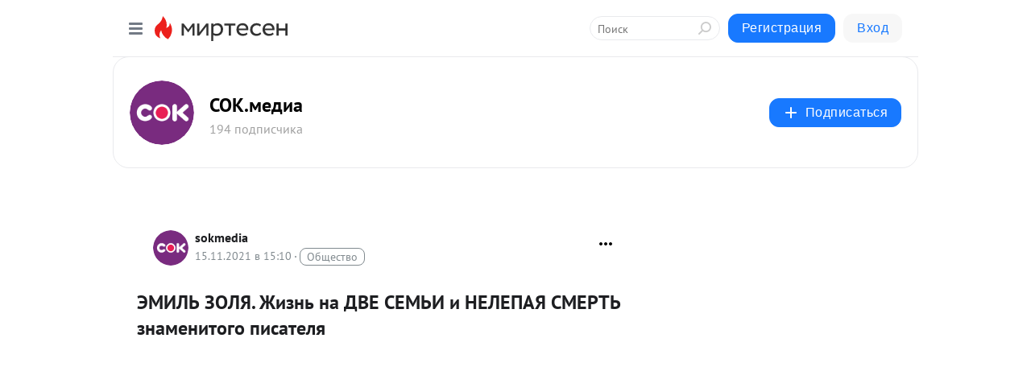

--- FILE ---
content_type: text/html; charset=utf-8
request_url: https://mt.sok.media/blog/43649130322/EMIL-ZOLYA-ZHizn-na-DVE-SEMI-i-NELEPAYA-SMERT-znamenitogo-pisate
body_size: 28822
content:
<!DOCTYPE html>
<html lang="ru" >
<head>
<meta charset="utf-8" />
<meta name="robots" content="all"/>
<script>window.__SM_COUNTER_ID = 45130;</script>
<title data-react-helmet="true">ЭМИЛЬ ЗОЛЯ. Жизнь на ДВЕ СЕМЬИ и НЕЛЕПАЯ СМЕРТЬ знаменитого писателя - СОК.медиа - Медиаплатформа МирТесен</title>
<meta name="viewport" content="width=device-width, initial-scale=1"/>

<meta data-react-helmet="true" name="description" content="ЭМИЛЬ ЗОЛЯ. Жизнь на ДВЕ СЕМЬИ и НЕЛЕПАЯ СМЕРТЬ знаменитого писателя У писателя было все, о чем только мог мечтать среднестатистический человек — любимая работа, шикарный загородный дом, солидный банковский счет, роскошная квартира в Париже, а также любящая и верная жена. Но во второй половине - 15 ноября - 43649130322 - Медиаплатформа МирТесен"/><meta data-react-helmet="true" name="keywords" content="одноклассники, однокурсники, соседи, сослуживцы, мир тесен, земляки, старые друзья, география, блоги домов, события вокруг, социальная сеть, карта, дом, работа, web 2.0"/><meta data-react-helmet="true" property="og:image" content="https://r.mt.ru/r25/photo6258/20325255892-0/jpeg/bp.jpeg"/><meta data-react-helmet="true" property="og:image:width" content="1200"/><meta data-react-helmet="true" property="og:image:height" content="628"/><meta data-react-helmet="true" property="og:image:alt" content="ЭМИЛЬ ЗОЛЯ. Жизнь на ДВЕ СЕМЬИ и НЕЛЕПАЯ СМЕРТЬ знаменитого писателя - СОК.медиа - Медиаплатформа МирТесен"/><meta data-react-helmet="true" property="twitter:image" content="https://r.mt.ru/r25/photo6258/20325255892-0/jpeg/bp.jpeg"/><meta data-react-helmet="true" property="vk:image" content="https://r.mt.ru/r25/photo6258/20325255892-0/jpeg/bp.jpeg"/><meta data-react-helmet="true" property="og:description" content="ЭМИЛЬ ЗОЛЯ. Жизнь на ДВЕ СЕМЬИ и НЕЛЕПАЯ СМЕРТЬ знаменитого писателя У писателя было все, о чем только мог мечтать среднестатистический человек — любимая работа, шикарный загородный дом, солидный банковский счет, роскошная квартира в Париже, а также любящая и верная жена. Но во второй половине - 15 ноября - 43649130322 - Медиаплатформа МирТесен"/><meta data-react-helmet="true" property="twitter:description" content="ЭМИЛЬ ЗОЛЯ. Жизнь на ДВЕ СЕМЬИ и НЕЛЕПАЯ СМЕРТЬ знаменитого писателя У писателя было все, о чем только мог мечтать среднестатистический человек — любимая работа, шикарный загородный дом, солидный банковский счет, роскошная квартира в Париже, а также любящая и верная жена. Но во второй половине - 15 ноября - 43649130322 - Медиаплатформа МирТесен"/><meta data-react-helmet="true" property="og:site_name" content="СОК.медиа - МирТесен"/><meta data-react-helmet="true" property="og:site" content="СОК.медиа - МирТесен"/><meta data-react-helmet="true" property="og:type" content="article"/><meta data-react-helmet="true" property="og:url" content="https://www.youtube.com/watch?v=TpCozZfgzo8"/><meta data-react-helmet="true" property="og:title" content="ЭМИЛЬ ЗОЛЯ. Жизнь на ДВЕ СЕМЬИ и НЕЛЕПАЯ СМЕРТЬ знаменитого писателя - СОК.медиа - Медиаплатформа МирТесен"/><meta data-react-helmet="true" property="twitter:card" content="summary_large_image"/><meta data-react-helmet="true" property="twitter:title" content="ЭМИЛЬ ЗОЛЯ. Жизнь на ДВЕ СЕМЬИ и НЕЛЕПАЯ СМЕРТЬ знаменитого писателя - СОК.медиа - Медиаплатформа МирТесен"/>
<link data-react-helmet="true" rel="image_src" href="https://r.mt.ru/r25/photo6258/20325255892-0/jpeg/bp.jpeg"/><link data-react-helmet="true" rel="canonical" href="https://www.youtube.com/watch?v=TpCozZfgzo8"/><link data-react-helmet="true" rel="index" href="https://mt.sok.media"/><link data-react-helmet="true" rel="alternate" type="application/atom+xml" title="СОК.медиа - МирТесен" href="https://mt.sok.media/blog/atom"/><link data-react-helmet="true" rel="alternate" type="application/atom+xml" title="СОК.медиа - МирТесен" href="https://mt.sok.media/blog/rss"/><link data-react-helmet="true" rel="icon" href="/favicon.ico" type="image/x-icon" sizes="16x16"/><link data-react-helmet="true" rel="shortcut icon" href="/favicon.ico" type="image/x-icon" sizes="16x16"/>

<link rel="stylesheet" href="https://alpha.mirtesen.ru/assets/modern/bundle.async.390fc67b829a9a691b15.css" media="print" onload="this.media='all'">
<link rel="stylesheet" href="https://alpha.mirtesen.ru/assets/modern/bundle.blog.2957bd024124c219641e.css" />
</head>
<body >


<!--LiveInternet counter--><script type="text/javascript">
document.write("<a style="position:absolute; left:-9999px" href='//www.liveinternet.ru/click' "+
"target=_blank><img src='//counter.yadro.ru/hit?t26.6;r"+
escape(document.referrer)+((typeof(screen)=="undefined")?"":
";s"+screen.width+"*"+screen.height+"*"+(screen.colorDepth?
screen.colorDepth:screen.pixelDepth))+";u"+escape(document.URL)+
";h"+escape(document.title.substring(0,150))+";"+Math.random()+
"' alt='' title='LiveInternet: показано число посетителей за"+
" сегодня' "+
"border='0' width='88' height='15'><\/a>")
</script><!--/LiveInternet-->

<!-- Rating@Mail.ru counter -->
<script type="text/javascript">
var _tmr = window._tmr || (window._tmr = []);
_tmr.push({id: "3081102", type: "pageView", start: (new Date()).getTime()});
(function (d, w, id) {
  if (d.getElementById(id)) return;
  var ts = d.createElement("script"); ts.type = "text/javascript"; ts.async = true; ts.id = id;
  ts.src = "https://top-fwz1.mail.ru/js/code.js";
  var f = function () {var s = d.getElementsByTagName("script")[0]; s.parentNode.insertBefore(ts, s);};
  if (w.opera == "[object Opera]") { d.addEventListener("DOMContentLoaded", f, false); } else { f(); }
})(document, window, "topmailru-code");
</script><noscript><div>
<img src="https://top-fwz1.mail.ru/counter?id=3081102;js=na" style="border:0;position:absolute;left:-9999px;" alt="Top.Mail.Ru" />
</div></noscript>
<!-- //Rating@Mail.ru counter -->



<div id="root"><div class="app blog-post-page"><div id="layout" class="blog-post-layout"><div id="main-container" class="not-admin"><header id="header"><div class="header-wrapper" style="width:auto"><div class="header-container"><div class="header"><div class="header__navigation"></div></div></div></div></header><div id="three-column-container"><div id="very-left-column" class=""><div class="sticky-wrap" style="left:0"><div class="sticky__content"><div class="left-menu"><div class="left-menu__blog"><div class="left-menu__item left-menu__blog-item"><div class="left-menu__item_title left-menu__item_header">СОК.медиа</div><a class="left-menu__item_element" href="https://mt.sok.media/">Main</a><a class="left-menu__item_element" href="https://mt.sok.media/blog">Новости</a><a class="left-menu__item_element" href="https://mt.sok.media/_/rossiya">Россия </a><a class="left-menu__item_element" href="https://mt.sok.media/_/mir">Мир </a><a class="left-menu__item_element" href="https://mt.sok.media/_/politika">Политика </a><a class="left-menu__item_element" href="https://mt.sok.media/_/business">Бизнес </a><a class="left-menu__item_element" href="https://mt.sok.media/_/sport">Спорт </a><a class="left-menu__item_element" href="https://mt.sok.media/_/avto">Авто </a><button class="left-menu__item_button">Показать все<svg class="svg-icon"><use href="/images/icons.svg?v=1768985#angle-down"></use></svg></button></div><div class="left-menu__item left-menu__blog-item"><div class="left-menu__item_title left-menu__item_header"></div><i class="left-menu__item_delimiter"></i><a class="left-menu__item_element" href="https://mt.sok.media/blog/latest">Новые</a><a class="left-menu__item_element" href="https://mt.sok.media/blog/interesting">Лучшие</a><a class="left-menu__item_element" href="https://mt.sok.media/blog/commented">Обсуждаемые</a><a class="left-menu__item_element" href="https://mt.sok.media/comments">Комментарии</a><a class="left-menu__item_element" href="https://mt.sok.media/people">Участники сайта</a></div></div><div class="left-menu__item" id="topics-menu"><div class="left-menu__item_title" id="topics-menu-title">Рубрики</div><a class="left-menu__item_element" href="//mirtesen.ru/topic/cooking?utm_medium=from_left_sidebar"><span><img src="//static.mtml.ru/images/topics/cooking.svg" alt="cooking" loading="lazy" width="16" height="16"/></span><span>Кулинария</span></a><a class="left-menu__item_element" href="//mirtesen.ru/topic/family?utm_medium=from_left_sidebar"><span><img src="//static.mtml.ru/images/topics/family.svg" alt="family" loading="lazy" width="16" height="16"/></span><span>Дети и семья</span></a><a class="left-menu__item_element" href="//mirtesen.ru/topic/show?utm_medium=from_left_sidebar"><span><img src="//static.mtml.ru/images/topics/show.svg" alt="show" loading="lazy" width="16" height="16"/></span><span>Шоу-бизнес</span></a><a class="left-menu__item_element" href="//mirtesen.ru/topic/politics?utm_medium=from_left_sidebar"><span><img src="//static.mtml.ru/images/topics/politics.svg" alt="politics" loading="lazy" width="16" height="16"/></span><span>Политика</span></a><a class="left-menu__item_element" href="//mirtesen.ru/topic/health?utm_medium=from_left_sidebar"><span><img src="//static.mtml.ru/images/topics/health.svg" alt="health" loading="lazy" width="16" height="16"/></span><span>Здоровье</span></a><button class="left-menu__item_button">Показать все<svg class="svg-icon"><use href="/images/icons.svg?v=1768985#angle-down"></use></svg></button></div><div class="left-menu__item"><div class="left-menu__item_title left-menu__item_header"><a href="https://mirtesen.ru/" class="left-menu__item_title-anchor">Моя лента</a></div><a href="https://mirtesen.ru/chats" class="left-menu__item_element left-menu__item_element_chat" target="_self"><span><img src="//static.mtml.ru/images/icons_v2/chats.svg" alt="ЧАТЫ" loading="lazy" width="16" height="16"/></span><span id="chats-tooltip">ЧАТЫ</span></a><a href="https://mirtesen.ru/polls" class="left-menu__item_element left-menu__item_element_poll" target="_self"><span><img src="//static.mtml.ru/images/icons_v2/vote.svg" alt="Опросы" loading="lazy" width="28" height="28"/></span><span id="polls-tooltip">Опросы</span></a><a href="https://mirtesen.ru/bloggers" class="left-menu__item_element" target="_self"><span><img src="//static.mtml.ru/images/icons_v2/IconBloggersColor.svg" alt="Блогеры" loading="lazy" width="17" height="17"/></span><span id="bloggers-tooltip">Блогеры</span></a><a href="https://mirtesen.ru/user-posts" class="left-menu__item_element" target="_self"><span><img src="//static.mtml.ru/images/icons_v2/IconUserContent.svg" alt="Глас народа" loading="lazy" width="16" height="16"/></span><span id="user-posts-tooltip">Глас народа</span></a><a href="https://mirtesen.ru/popular/liked" class="left-menu__item_element" target="_self"><span><img src="//static.mtml.ru/images/icons_v2/IconPopularColor.svg" alt="Популярное" loading="lazy" width="13" height="16"/></span><span id="popular-posts-tooltip">Популярное</span></a><a href="https://mirtesen.ru/popular/commented" class="left-menu__item_element" target="_self"><span><img src="//static.mtml.ru/images/icons_v2/IconDiscussColor.svg" alt="Обсуждаемое" loading="lazy" width="14" height="14"/></span><span id="commented-posts-tooltip">Обсуждаемое</span></a></div><div class="left-menu__item" id="common-menu"><a href="https://k41tv.app.link/sidebarlink" class="btn btn-primary btn-primary_left-menu" target="_blank" id="app-tooltip"><svg class="svg"><use href="/images/icons.svg#app-icon"></use></svg><span class="left-menu__item_element-text">Мессенджер МТ</span></a><a href="https://info.mirtesen.ru/about" class="left-menu__item_element" target="_blank"><span><img src="//static.mtml.ru/images/icons_v2/IconAbout.svg" alt="О компании" loading="lazy" width="9" height="14"/></span><span class="left-menu__item_element-text">О компании</span></a><a href="https://info.mirtesen.ru/glagol" class="left-menu__item_element" target="_blank"><span><img src="//static.mtml.ru/images/icons_v2/icon-glagol.svg" alt="О редакции ГлагоL" loading="lazy" width="8" height="13"/></span><span class="left-menu__item_element-text">О редакции ГлагоL</span></a><a href="https://info.mirtesen.ru/news" class="left-menu__item_element" target="_blank"><span><img src="//static.mtml.ru/images/icons_v2/IconNews.svg" alt="Новости" loading="lazy" width="16" height="14"/></span><span class="left-menu__item_element-text">Новости</span></a><a href="https://info.mirtesen.ru/partners" class="left-menu__item_element" target="_blank"><span><img src="//static.mtml.ru/images/icons_v2/IconPartners.svg" alt="Партнерам" loading="lazy" width="16" height="13"/></span><span class="left-menu__item_element-text">Партнерам</span></a><a href="https://info.mirtesen.ru/promo" class="left-menu__item_element" target="_blank"><span><img src="//static.mtml.ru/images/icons_v2/IconAdvertizing.svg" alt="Рекламодателям" loading="lazy" width="17" height="16"/></span><span class="left-menu__item_element-text">Рекламодателям</span></a><a href="https://mirtesen.ru/feedback/report" class="left-menu__item_element" target="_blank"><span><img src="//static.mtml.ru/images/icons_v2/IconFeedback.svg" alt="Обратная связь" loading="lazy" width="16" height="13"/></span><span class="left-menu__item_element-text">Обратная связь</span></a><a href="https://mirtesen.ru/feedback/report/spam" class="left-menu__item_element" target="_blank"><span><img src="//static.mtml.ru/images/icons_v2/IconSpam.svg" alt="Пожаловаться на спам" loading="lazy" width="15" height="14"/></span><span class="left-menu__item_element-text">Пожаловаться на спам</span></a><a href="https://info.mirtesen.ru/agreement" class="left-menu__item_element" target="_blank"><span><img src="//static.mtml.ru/images/icons_v2/IconAgreement.svg" alt="Соглашение" loading="lazy" width="15" height="16"/></span><span class="left-menu__item_element-text">Соглашение</span></a><a href="https://info.mirtesen.ru/recommendation_rules" class="left-menu__item_element" target="_blank"><span><img src="//static.mtml.ru/images/icons_v2/IconAgreement.svg" alt="Рекомендательные технологии" loading="lazy" width="15" height="16"/></span><span class="left-menu__item_element-text">Рекомендательные технологии</span></a></div></div><p class="recommendation-tech">На информационном ресурсе применяются <a href="https://info.mirtesen.ru/recommendation_rules">рекомендательные технологии</a> (информационные технологии предоставления информации на основе сбора, систематизации и анализа сведений, относящихся к предпочтениям пользователей сети &quot;Интернет&quot;, находящихся на территории Российской Федерации)</p><div class="mt-tizer-ad-block"><div class="partner-block-wrapper"><div id="unit_99821"></div></div></div></div></div></div><div id="content-container"><div id="secondary-header" class="secondary-header secondary-header_blog"><div class="secondary-header__middle"><div id="secondary-header-logo" class="secondary-header__logo-outer"><div class="secondary-header__logo-wrap"><a class="userlogo userlogo_xl" href="https://mt.sok.media/?utm_referrer=mirtesen.ru" title="" target="" data-rjs="//mtdata.ru/u17/group0BD0/0f8ee7060e2305ae5ed8fe729639dac3-0/__logo.jpeg"></a></div></div><div class="secondary-header__title-wrap"><div class="secondary-header__title-subscribers"><h2 class="secondary-header__title"><a class="secondary-header__title-link" href="https://mt.sok.media/?utm_referrer=mirtesen.ru" style="color:#000" rel="nofollow">СОК.медиа</a></h2><i class="secondary-header__subscribers">194 подписчика</i></div></div><div><div id="mt-dropdown-menu" class="mt-dropdown-menu"><button appearance="btn" title="Подписаться" type="button" class="mt-dropdown-menu__btn btn btn-primary"><svg class="svg-icon"><use href="/images/icons.svg?v=1768985#cross"></use></svg>Подписаться</button></div></div></div></div><div class="blog-post-item blog-post-item_tile"><div id="double-column-container"><div id="right-column"><div class="partner-block-wrapper"><div id="unit_103944"></div></div><div class="partner-block-wrapper"><div id="unit_103939"></div></div><div class="right-column-comments right-column-comments_blog"><h3 class="right-column-comments__title">Свежие комментарии</h3><ul class="right-column-comments-list"><li class="right-column-comments-item"><a href="https://mirtesen.ru/people/641656855" class="right-column-comments-item__author"><span class="userlogo userlogo_s" href="" title="" target="" data-rjs="2"></span><div class="right-column-comments-item__author__info"><i class="right-column-comments-item__author__name" style="color:hsl(64, 70%, 50%)">imac93 См</i><i class="right-column-comments-item__pubdate"></i></div></a><div class="right-column-comments-item__post"><span class="right-column-comments-item__post__message">Теперь к ним можно отнести и Пескова. Калибр поменьше, но предательство демонстрирует не меньшее</span><span class="right-column-comments-item__post__title">Предатели СССР. К...</span></div></li><li class="right-column-comments-item"><a href="https://mirtesen.ru/people/695675124" class="right-column-comments-item__author"><span class="userlogo userlogo_s" href="" title="" target="" data-rjs="2"></span><div class="right-column-comments-item__author__info"><i class="right-column-comments-item__author__name" style="color:hsl(229, 70%, 50%)">Игорь ВОСТОКОВ</i><i class="right-column-comments-item__pubdate"></i></div></a><div class="right-column-comments-item__post"><span class="right-column-comments-item__post__message">&quot;Мели Емеля - твоя неделя&quot;.</span><span class="right-column-comments-item__post__title">Загадки прошлого ...</span></div></li></ul></div><div class="partner-block-wrapper"><div id="unit_99810"></div></div><div class="partner-block-wrapper"><div id="unit_95080"></div></div><div class="sticky2" style="top:30px"><div class="partner-block-wrapper"><div id="unit_103947"></div></div></div></div><div id="content-column" class="content-column"><div class="adfox-top"><div class="partner-block-wrapper"><div id="unit_99815"></div></div><div class="partner-block-wrapper"><div id="unit_99815"></div></div></div><article class="blog-post" id="post_43649130322" itemscope="" itemType="http://schema.org/NewsArticle"><meta itemscope="" itemProp="mainEntityOfPage" itemType="https://schema.org/WebPage" itemID="https://www.youtube.com/watch?v=TpCozZfgzo8" content=""/><meta itemProp="datePublished" content="2021-11-15T15:10:08.000Z"/><meta itemProp="dateModified" content="2021-11-15T15:10:08.000Z"/><span itemscope="" itemType="https://schema.org/Organization" itemProp="publisher"><meta itemProp="name" content="СОК.медиа"/><span itemscope="" itemType="https://schema.org/ImageObject" itemProp="logo"><meta itemProp="url" content="//mtdata.ru/u17/group0BD0/0f8ee7060e2305ae5ed8fe729639dac3-0/__logo.jpeg"/></span></span><meta itemProp="image" content="https://r.mt.ru/r25/photo6258/20325255892-0/jpeg/bp.jpeg"/><div class="blog-post__header"><div class="blog-post__author" rel="author"><span class="blog-post__author-avatar"><a class="userlogo" href="//mirtesen.ru/people/213190080?utm_referrer=mirtesen.ru" title="" target="_blank" data-rjs="//mtdata.ru/u17/group0BD0/0f8ee7060e2305ae5ed8fe729639dac3-0/__logo.jpeg"></a></span><div><a class="blog-post__author-name" href="//mirtesen.ru/people/213190080" target="_blank"><span itemProp="author">sokmedia</span></a><div class="blog-post__info"><div class="blog-post__pubdate"></div><h3 class="blog-post__topic-category-wrapper"><a class="blog-post__topic-category" href="//mirtesen.ru/topic/society?utm_medium=from_headline_topic_button"><span>Общество</span></a></h3></div></div></div><div><button title="Подписаться" class="btn blog-post__header-subscribe btn-primary">Подписаться</button></div><div id="mt-dropdown-menu" class="mt-dropdown-menu context-dropdown"><button type="button" class="mt-dropdown-menu__btn"><svg class="svg-icon"><use href="/images/icons.svg?v=1768985#more"></use></svg></button></div></div><h1 class="blog-post__title" itemProp="headline">ЭМИЛЬ ЗОЛЯ. Жизнь на ДВЕ СЕМЬИ и НЕЛЕПАЯ СМЕРТЬ знаменитого писателя</h1><div class="partner-block-wrapper"><div id="unit_103965"></div></div><div class="blog-post__text" itemProp="articleBody"><p><iframe width="620" height="340" style="width: 620px; height:340px; max-width:100%;" src="//vnmsaru.mirtesen.ru/vn/user-video/iframe/?id=2264377" frameborder="0" allowfullscreen="" scrolling="no"></iframe> ЭМИЛЬ ЗОЛЯ. Жизнь на ДВЕ СЕМЬИ и НЕЛЕПАЯ СМЕРТЬ знаменитого писателя У писателя было все, о чем только мог мечтать среднестатистический человек — любимая работа, шикарный загородный дом, солидный банковский счет, роскошная квартира в Париже, а также любящая и верная жена. Но во второй половине жизни все это его уже не вдохновляло.<div id="unit_101877"><a href="https://smi2.ru/" ></a></div>
<script type="text/javascript" charset="utf-8">
  (function() {
    var sc = document.createElement('script'); sc.type = 'text/javascript'; sc.async = true;
    sc.src = '//smi2.ru/data/js/101877.js'; sc.charset = 'utf-8';
    var s = document.getElementsByTagName('script')[0]; s.parentNode.insertBefore(sc, s);
  }());
</script> В итоге Эмиль Золя стал раздражительным и все чаще замечал, что жизнь ему не интересна. До той поры, пока в его доме не появилась новая домработница. Заходите на наш сайт: <a href="https://sok.media" target="_blank" rel="nofollow ugc noreferrer noopener">https://sok.media</a> Подписывайтесь на наши социальные сети: Яндекс.Дзен: <a href="https://zen.yandex.ru/sokmedia" target="_blank" rel="nofollow ugc noreferrer noopener">https://zen.yandex.ru/sokmedia</a> Facebook: <a href="https://fb.com/mediasok" target="_blank" rel="nofollow ugc noreferrer noopener">https://fb.com/mediasok</a> VK: <a href="https://vk.com/sokmedia" target="_blank" rel="nofollow ugc noreferrer noopener">https://vk.com/sokmedia</a> Odnoklassniki: <a href="https://ok.ru/sokmedia" target="_blank" rel="nofollow ugc noreferrer noopener">https://ok.ru/sokmedia</a> Twitter: <a href="https://twitter.com/mediasok" target="_blank" rel="nofollow ugc noreferrer noopener">https://twitter.com/mediasok</a> <a href="https://mirtesen.ru/hashtags/%D0%AD%D0%BC%D0%B8%D0%BB%D1%8C_%D0%97%D0%BE%D0%BB%D1%8F" rel="nofollow ugc noreferrer noopener">#Эмиль_Золя</a> <a href="https://mirtesen.ru/hashtags/%D0%BF%D0%B8%D1%81%D0%B0%D1%82%D0%B5%D0%BB%D1%8C" rel="nofollow ugc noreferrer noopener">#писатель</a> <a href="https://mirtesen.ru/hashtags/%D0%BF%D0%B8%D1%81%D0%B0%D1%82%D0%B5%D0%BB%D1%8C" rel="nofollow ugc noreferrer noopener">#писатель</a> <a href="https://mirtesen.ru/hashtags/%D0%B6%D0%B8%D0%B7%D0%BD%D1%8C_%D0%BD%D0%B0_%D0%B4%D0%B2%D0%B5_%D1%81%D0%B5%D0%BC%D1%8C%D0%B8" rel="nofollow ugc noreferrer noopener">#жизнь_на_две_семьи</a> <a href="https://mirtesen.ru/hashtags/%D0%BD%D0%B5%D0%BB%D0%B5%D0%BF%D0%B0%D1%8F_%D1%81%D0%BC%D0%B5%D1%80%D1%82%D1%8C" rel="nofollow ugc noreferrer noopener">#нелепая_смерть</a> <a href="https://mirtesen.ru/hashtags/%D0%BB%D0%B8%D1%87%D0%BD%D0%B0%D1%8F_%D0%B6%D0%B8%D0%B7%D0%BD%D1%8C" rel="nofollow ugc noreferrer noopener">#личная_жизнь</a> <a href="https://mirtesen.ru/hashtags/%D0%BA%D0%B0%D1%80%D1%8C%D0%B5%D1%80%D0%B0" rel="nofollow ugc noreferrer noopener">#карьера</a></p><div id="unit_103919"><a href="https://smi2.ru/" ></a></div>
<script type="text/javascript" charset="utf-8">
  (function() {
    var sc = document.createElement('script'); sc.type = 'text/javascript'; sc.async = true;
    sc.src = '//smi2.ru/data/js/103919.js'; sc.charset = 'utf-8';
    var s = document.getElementsByTagName('script')[0]; s.parentNode.insertBefore(sc, s);
  }());
</script></div><div id="panda_player" class="panda-player"></div><div class="blog-post__source"><a href="https://mt.sok.media/url?e=simple_click&amp;blog_post_id=43649130322&amp;url=E2z2mfuKkmB9V__P__2FoxKpIj8fLU4vw28jQYYe8iEJoFKykft5GA991bxlRfEHKrH8fkf3fLL7FfD__P__2BxrTYoJn7oN4dTbLsojpLIHWiNkrEawc1UOEm__P__2ByU84KE7HwXHICCCfu" target="_blank">Ссылка на первоисточник</a></div><div class="blog-post__subscribe"><p class="blog-post__subscribe-text">Понравилась статья? Подпишитесь на канал, чтобы быть в курсе самых интересных материалов</p><a href="#" class="btn btn-primary">Подписаться</a></div><ul class="mt-horizontal-menu mt-horizontal-menu_list mt-horizontal-menu_multiline-left post-tags"><li><a href="/hashtags/%D0%BA%D0%B0%D1%80%D1%8C%D0%B5%D1%80%D0%B0" class="tag-label-2 tag-label-2_sm"><span>карьера</span></a><meta itemProp="about" content="карьера"/></li><li><a href="/hashtags/%D0%BB%D0%B8%D1%87%D0%BD%D0%B0%D1%8F_%D0%B6%D0%B8%D0%B7%D0%BD%D1%8C" class="tag-label-2 tag-label-2_sm"><span>личная_жизнь</span></a><meta itemProp="about" content="личная_жизнь"/></li></ul><div class="blog-post__footer"><div class="post-controls"><div><div class="post-actions"><div class="post-actions__push"></div></div></div></div></div><span></span></article><nav class="pagination"><ul class="blog-post__pagination"><li><a href="https://mt.sok.media/blog/43072161609/INFANTITSID-ili-Pochemu-lyudi-UBIVAYUT-sobstvennyih-DETEY?utm_referrer=mirtesen.ru"><span class="blog-post__pagination__arrow">←</span>Предыдущая тема</a></li><li class="blog-post__pagination__symbol"> | </li><li><a href="https://mt.sok.media/blog/43252337071/Hudozhnitsa-MERI-MEYER-samaya-zagadochnaya-LYUBOVNITSA-Dzhona-Ke?utm_referrer=mirtesen.ru">Следующая тема<span class="blog-post__pagination__arrow">→</span></a></li></ul></nav><div class="partner-block-wrapper"><div id="unit_103916"></div></div><span></span><div class="adfox-outer blog-post-item__ad-block"><div class="partner-block-wrapper"><div id="unit_99816"></div></div></div></div></div><div class="blog-post-bottom-partners"><div class="partner-block-wrapper"><div id="unit_103941"></div></div><div class="partner-block-wrapper"><div id="unit_95079"></div></div><div class="partner-block-wrapper"><div id="unit_95031"></div></div></div></div></div></div></div><div style="position:fixed;bottom:50px;right:0;cursor:pointer;transition-duration:0.2s;transition-timing-function:linear;transition-delay:0s;z-index:10;display:none"><div id="scroll-top"><div>наверх</div></div></div></div><div></div></div></div>
<div id="messenger-portal" class="messenger-embedded"></div>
<script>window.__PRELOADED_STATE__ = {"blogDomain":{},"promotion":{"popup":{},"activeTab":"platform","sections":{"platform":{"title":"Реклама на Платформе","isMenu":true,"changed":false,"forDevs":true},"settings":{"title":"Настройки рекламы","isMenu":true,"changed":false,"forDevs":true},"item":{"title":"Редактирование объекта","isMenu":false,"changed":false,"forDevs":true},"itemAdd":{"title":"Добавление объекта","isMenu":false,"changed":false,"forDevs":true},"deposit":{"title":"Пополнение баланса","isMenu":false,"changed":false,"forDevs":true},"stats":{"title":"Статистика рекламы","isMenu":true,"changed":false,"forDevs":true}},"changed":{"platform":false,"settings":false,"item":false,"stats":false},"data":{"platform":"","settings":{"currentBalance":0,"spentBalance":0,"groupItem":{"id":null,"status":"STATUS_PENDING","dateStart":null,"dateEnd":null,"fullClicksLimit":null,"dayClicksLimit":null,"clickPrice":null,"utmSource":null,"utmMedium":null,"utmCampaign":null,"targetGeoIds":null,"targetIsMale":null,"targetAgeMin":null,"targetAgeMax":null,"targetTime":null,"title":null,"canChangeStatus":null,"inRotation":false,"fullClicks":0,"dayClicks":0},"blogpostItems":[]},"item":{"id":null,"status":"STATUS_PENDING","dateStart":null,"dateEnd":null,"fullClicksLimit":null,"dayClicksLimit":null,"clickPrice":null,"utmSource":null,"utmMedium":null,"utmCampaign":null,"targetGeoIds":null,"targetIsMale":null,"targetAgeMin":null,"targetAgeMax":null,"targetTime":null,"title":null,"canChangeStatus":null,"inRotation":false,"fullClicks":0,"dayClicks":0},"itemAdd":{"url":null},"deposit":{"value":""},"stats":{"periodFrom":"2025-12-31","periodTo":"2026-01-20"}},"errors":{}},"editComments":{"activeTab":"stats","sections":{"stats":{"title":"Статистика","isMenu":true,"changed":false,"forDevs":true},"settings":{"title":"Настройки","isMenu":true,"changed":false,"forDevs":true}},"changed":{"stats":false,"settings":false},"data":{"stats":{"periodFrom":"2026-01-13","periodTo":"2026-01-20"},"settings":{"applyForCommentsEnabled":0,"commonEnabled":0,"siteEnabled":0,"keyWords":[]}},"errors":{}},"actionVote":{},"header":{"sidebarEnabled":false,"sidebarIsOpen":false},"messageNotifications":{"items":[],"startFrom":0,"nextFrom":0,"hasMoreItems":true,"busy":false},"activityNotifications":{"items":[],"nextFrom":"","hasMoreItems":true,"busy":false},"headerSearch":{"value":"","result":{"people":[],"groups":[],"posts":[]},"isLoading":false,"hasResults":false},"rssEditor":{"editKey":null,"type":"add","loading":{"defaultImage":false},"values":{"maxTextLength":0,"publicationDelay":0,"useFullText":false,"useShortDesctiption":false,"ignoreMediaTags":false,"rssSourceLink":"","autoRefreshImportedThemes":false,"pregTemplateTextSearch":"","pregTemplateTextChange":"","xpathLongText":"","xpathImage":"","showCategory":"","importCategory":"","keepImages":false,"keepLinks":false,"keepIframes":false,"useEmbedCode":false,"useYandexTurbo":false,"addYandexGenreTags":false,"loadingTimout":0,"hideSourceLink":false,"defaultImage":""}},"telegramEditor":{"editKey":null,"type":"add","values":{"username":null,"signature":""}},"auth":{"user":null,"groupPrivileges":{},"viewedTooltips":{}},"authForm":{"isBusy":false,"widgetId":"0","instances":{"0":{"isOpen":false,"activeTab":"login","callAndSmsLimits":{"apiLimits":{"smsAllowed":true,"callAllowed":true,"smsTimeLimitExceededMsg":"","callTimeLimitExceededMsg":""},"timers":{}},"params":{"login":{"phone":"","code":"","mode":"SMS","step":"","errorMap":{}},"loginByEmail":{"email":"","password":"","remember":"on","step":"","errorMap":{}},"registration":{"name":"","lastname":"","email":"","phone":"","code":"","mode":"SMS","step":"","errorMap":{}},"registrationByEmail":{"email":"","name":"","phone":"","code":"","mode":"SMS","step":"","errorMap":{}},"password":{"email":"","errorMap":{}}}}}},"blogModerators":{"staff":[],"popup":{"popupType":null,"userInfo":null},"errors":{},"radioBtnValue":null},"logoEditor":{"image":null,"allowZoomOut":false,"position":{"x":0.5,"y":0.5},"scale":1,"rotate":0,"borderRadius":0,"width":100,"height":100,"border":0,"isEmpty":true,"type":"blog"},"headerBackgroundEditor":{"image":null,"type":"blog","allowZoomOut":false,"position":{"x":0.5,"y":0.5},"scale":1,"rotate":0,"borderRadius":0,"blogHeight":240,"profileHeight":240,"border":0,"isEmpty":true},"titleEditor":{"title":""},"secondaryHeader":{"logoSwitcher":false,"titleSwitcher":false,"backgroundSwitcher":false,"logoEditor":false,"titleEditor":false,"backgroundEditor":false},"blogMenuSettings":{"isChanged":false,"menuItems":[],"currentIndex":null,"menuItem":{},"staticWidgetsToRemove":[],"context":{"add":{"title":"Добавление раздела","saveButton":"Добавить"},"edit":{"title":"Раздел: ","saveButton":"Сохранить","remove":"Удалить раздел"}},"errors":{}},"siteSettings":{},"siteSettingsLeftMenu":{"sitesDropdown":false},"promotionLeftMenu":{},"editCommentsLeftMenu":{},"blogPostList":{"searchValue":"","search":{"results":[],"page":0,"hasMore":true,"isLoading":false},"blogPostList":[],"hasMoreItems":true,"page":1,"title":"","tag":"","period":"","before":"","after":"","status":"","sort":""},"blogPostEditor":{"id":null,"title":"","text":"","inProcess":false,"sign":"","disableComments":false,"tags":[],"tagSuggestions":[],"errors":[],"publishTime":null,"referenceUrl":"","nextBtnUrl":"","pushBtnUrl":"","pushBtnText":"","doFollowLinks":0,"pulse":0,"draft":false,"preloaderVisible":true,"errorMessage":{"isVisible":false,"text":"Произошла ошибка. Попробуйте еще раз или свяжитесь со службой поддержки."},"showPollEditor":false,"pollTab":"default","sentToModeration":false,"foundPolls":[],"foundPollsOffset":0,"hasMorePolls":true,"pollId":null},"actionModifyPostPopup":{"isOpen":false,"popupType":"","id":null,"deletedList":{},"approveList":{}},"rightColumnPosts":[],"rightColumnComments":[{"id":122643248,"text":"Теперь к ним можно отнести и Пескова. Калибр поменьше, но предательство демонстрирует не меньшее","date":1649415854,"blog_post":{"id":43265295232,"title":"Предатели СССР. Кем были самые известные из них?","seo_url":"//mt.sok.media/blog/43265295232/Predateli-SSSR-Kem-byili-samyie-izvestnyie-iz-nih-?utm_referrer=mirtesen.ru"},"user":{"cover":null,"count_friends":null,"id":641656855,"url":"//mirtesen.ru/people/641656855","display_name":"imac93 См","photo_original":"//mtdata.ru/u25/photoF67D/20864247615-0/original.jpeg"},"images":[],"formattedDates":{"iso":"2022-04-08T11:04:14.000Z","ver1":"8 апреля, 14:04","ver2":"08.04.2022 в 14:04","ver3":"8 апр., 14:04"}},{"id":122537710,"text":"\"Мели Емеля - твоя неделя\".","date":1648158476,"blog_post":{"id":43216776201,"title":"Загадки прошлого матери ЛЕНИНА. Что скрывала МАРИЯ БЛАНК?","seo_url":"//mt.sok.media/blog/43216776201/Zagadki-proshlogo-materi-LENINA-CHto-skryivala-MARIYA-BLANK-?utm_referrer=mirtesen.ru"},"user":{"cover":null,"count_friends":null,"id":695675124,"url":"//mirtesen.ru/people/695675124","display_name":"Игорь ВОСТОКОВ","photo_original":"//mtdata.ru/u26/photoE8D3/20301202268-0/original.jpeg"},"images":[],"formattedDates":{"iso":"2022-03-24T21:47:56.000Z","ver1":"25 марта, 0:47","ver2":"25.03.2022 в 0:47","ver3":"25 мар., 0:47"}}],"rightColumnGallery":{"total":0,"images":[]},"blogPost":{"id":43649130322,"title":"ЭМИЛЬ ЗОЛЯ. Жизнь на ДВЕ СЕМЬИ и НЕЛЕПАЯ СМЕРТЬ знаменитого писателя","url":"//mt.sok.media/blog/43649130322?utm_referrer=mirtesen.ru","seo_url":"//mt.sok.media/blog/43649130322/EMIL-ZOLYA-ZHizn-na-DVE-SEMI-i-NELEPAYA-SMERT-znamenitogo-pisate?utm_referrer=mirtesen.ru","canonical_url":"https://www.youtube.com/watch?v=TpCozZfgzo8","created":1636990008,"date":1636989008,"publish_time":null,"status":"STATUS_ACTIVE","isTitleHidden":false,"preview_text":"ЭМИЛЬ ЗОЛЯ. Жизнь на ДВЕ СЕМЬИ и НЕЛЕПАЯ СМЕРТЬ знаменитого писателя У писателя было все, о чем только мог мечтать среднестатистический человек — любимая работа, шикарный загородный дом, солидный банковский счет, роскошная квартира в Париже, а также любящая и верная жена. Но во второй половине","comments_count":0,"post_type":"post","likes":{"count":1,"user_likes":0,"can_like":0,"marks_pluses":1,"marks_minuses":0,"user_like_attr":null,"like_attr_ids":[{"id":100,"count":1}]},"from_id":213190080,"from":{"id":213190080,"display_name":"sokmedia","url":"//mirtesen.ru/people/213190080","photo_original":null,"isAuthenticAccount":false},"group":{"display_name":"СОК.медиа","url":"//mt.sok.media","photo_original":"//mtdata.ru/u17/group0BD0/0f8ee7060e2305ae5ed8fe729639dac3-0/__logo.jpeg","id":30812249482,"canViewBlogPostCreator":true,"showSubscribersAmount":true,"is_subscribed":false,"is_member":false,"is_owner":false,"is_staff":false,"created":1546599041},"attachments":[{"photo":{"id":20325255892,"photo_original":"//mtdata.ru/u25/photo6258/20325255892-0/original.jpeg","title":"ЭМИЛЬ ЗОЛЯ. Жизнь на ДВЕ СЕМЬИ и НЕЛЕПАЯ СМЕРТЬ знаменитого писателя","width":480,"height":360}}],"modified":1760097767,"is_draft":false,"is_queued":false,"topic":"society","tags":["карьера","личная_жизнь"],"close_comments":false,"marks_count":1,"reposts":0,"recommendations":"[]","foreignPollId":null,"isSlider":null,"padRedirectUrl":"https://mirtesen.ru/url?e=pad_click&pad_page=0&blog_post_id=43649130322&announce=1","editorStatus":"EDITOR_STATUS_NONE","extraData":null,"notificationsCanBeSent":true,"notificationsSent":false,"notificationsWillBeSent":false,"notificationsLimit":4,"text":"\x3cp>\x3ciframe width=\"620\" height=\"340\" style=\"width: 620px; height:340px; max-width:100%;\" src=\"//vnmsaru.mirtesen.ru/vn/user-video/iframe/?id=2264377\" frameborder=\"0\" allowfullscreen=\"\" scrolling=\"no\">\x3c/iframe>\nЭМИЛЬ ЗОЛЯ. Жизнь на ДВЕ СЕМЬИ и НЕЛЕПАЯ СМЕРТЬ знаменитого писателя\n\nУ писателя было все, о чем только мог мечтать среднестатистический человек — любимая работа, шикарный загородный дом, солидный банковский счет, роскошная квартира в Париже, а также любящая и верная жена. Но во второй половине жизни все это его уже не вдохновляло. В итоге Эмиль Золя стал раздражительным и все чаще замечал, что жизнь ему не интересна. До той поры, пока в его доме не появилась новая домработница.\n\nЗаходите на наш сайт: \x3ca href=\"https://sok.media\" target=\"_blank\" rel=\"nofollow ugc noreferrer noopener\">https://sok.media\x3c/a>\nПодписывайтесь на наши социальные сети:\nЯндекс.Дзен: \x3ca href=\"https://zen.yandex.ru/sokmedia\" target=\"_blank\" rel=\"nofollow ugc noreferrer noopener\">https://zen.yandex.ru/sokmedia\x3c/a>\nFacebook: \x3ca href=\"https://fb.com/mediasok\" target=\"_blank\" rel=\"nofollow ugc noreferrer noopener\">https://fb.com/mediasok\x3c/a>\nVK: \x3ca href=\"https://vk.com/sokmedia\" target=\"_blank\" rel=\"nofollow ugc noreferrer noopener\">https://vk.com/sokmedia\x3c/a>\nOdnoklassniki: \x3ca href=\"https://ok.ru/sokmedia\" target=\"_blank\" rel=\"nofollow ugc noreferrer noopener\">https://ok.ru/sokmedia\x3c/a>\nTwitter: \x3ca href=\"https://twitter.com/mediasok\" target=\"_blank\" rel=\"nofollow ugc noreferrer noopener\">https://twitter.com/mediasok\x3c/a>\n\n\x3ca href=\"https://mirtesen.ru/hashtags/%D0%AD%D0%BC%D0%B8%D0%BB%D1%8C_%D0%97%D0%BE%D0%BB%D1%8F\" rel=\"nofollow ugc noreferrer noopener\">#Эмиль_Золя\x3c/a> \x3ca href=\"https://mirtesen.ru/hashtags/%D0%BF%D0%B8%D1%81%D0%B0%D1%82%D0%B5%D0%BB%D1%8C\" rel=\"nofollow ugc noreferrer noopener\">#писатель\x3c/a> \x3ca href=\"https://mirtesen.ru/hashtags/%D0%BF%D0%B8%D1%81%D0%B0%D1%82%D0%B5%D0%BB%D1%8C\" rel=\"nofollow ugc noreferrer noopener\">#писатель\x3c/a> \x3ca href=\"https://mirtesen.ru/hashtags/%D0%B6%D0%B8%D0%B7%D0%BD%D1%8C_%D0%BD%D0%B0_%D0%B4%D0%B2%D0%B5_%D1%81%D0%B5%D0%BC%D1%8C%D0%B8\" rel=\"nofollow ugc noreferrer noopener\">#жизнь_на_две_семьи\x3c/a> \x3ca href=\"https://mirtesen.ru/hashtags/%D0%BD%D0%B5%D0%BB%D0%B5%D0%BF%D0%B0%D1%8F_%D1%81%D0%BC%D0%B5%D1%80%D1%82%D1%8C\" rel=\"nofollow ugc noreferrer noopener\">#нелепая_смерть\x3c/a> \x3ca href=\"https://mirtesen.ru/hashtags/%D0%BB%D0%B8%D1%87%D0%BD%D0%B0%D1%8F_%D0%B6%D0%B8%D0%B7%D0%BD%D1%8C\" rel=\"nofollow ugc noreferrer noopener\">#личная_жизнь\x3c/a> \x3ca href=\"https://mirtesen.ru/hashtags/%D0%BA%D0%B0%D1%80%D1%8C%D0%B5%D1%80%D0%B0\" rel=\"nofollow ugc noreferrer noopener\">#карьера\x3c/a>\x3c/p>","formattedText":"\x3cp>\x3ciframe width=\"620\" height=\"340\" style=\"width: 620px; height:340px; max-width:100%;\" src=\"//vnmsaru.mirtesen.ru/vn/user-video/iframe/?id=2264377\" frameborder=\"0\" allowfullscreen=\"\" scrolling=\"no\">\x3c/iframe>\nЭМИЛЬ ЗОЛЯ. Жизнь на ДВЕ СЕМЬИ и НЕЛЕПАЯ СМЕРТЬ знаменитого писателя\n\nУ писателя было все, о чем только мог мечтать среднестатистический человек — любимая работа, шикарный загородный дом, солидный банковский счет, роскошная квартира в Париже, а также любящая и верная жена. Но во второй половине жизни все это его уже не вдохновляло. В итоге Эмиль Золя стал раздражительным и все чаще замечал, что жизнь ему не интересна. До той поры, пока в его доме не появилась новая домработница.\n\nЗаходите на наш сайт: \x3ca href=\"https://sok.media\" target=\"_blank\" rel=\"nofollow ugc noreferrer noopener\">https://sok.media\x3c/a>\nПодписывайтесь на наши социальные сети:\nЯндекс.Дзен: \x3ca href=\"https://zen.yandex.ru/sokmedia\" target=\"_blank\" rel=\"nofollow ugc noreferrer noopener\">https://zen.yandex.ru/sokmedia\x3c/a>\nFacebook: \x3ca href=\"https://fb.com/mediasok\" target=\"_blank\" rel=\"nofollow ugc noreferrer noopener\">https://fb.com/mediasok\x3c/a>\nVK: \x3ca href=\"https://vk.com/sokmedia\" target=\"_blank\" rel=\"nofollow ugc noreferrer noopener\">https://vk.com/sokmedia\x3c/a>\nOdnoklassniki: \x3ca href=\"https://ok.ru/sokmedia\" target=\"_blank\" rel=\"nofollow ugc noreferrer noopener\">https://ok.ru/sokmedia\x3c/a>\nTwitter: \x3ca href=\"https://twitter.com/mediasok\" target=\"_blank\" rel=\"nofollow ugc noreferrer noopener\">https://twitter.com/mediasok\x3c/a>\n\n\x3ca href=\"https://mirtesen.ru/hashtags/%D0%AD%D0%BC%D0%B8%D0%BB%D1%8C_%D0%97%D0%BE%D0%BB%D1%8F\" rel=\"nofollow ugc noreferrer noopener\">#Эмиль_Золя\x3c/a> \x3ca href=\"https://mirtesen.ru/hashtags/%D0%BF%D0%B8%D1%81%D0%B0%D1%82%D0%B5%D0%BB%D1%8C\" rel=\"nofollow ugc noreferrer noopener\">#писатель\x3c/a> \x3ca href=\"https://mirtesen.ru/hashtags/%D0%BF%D0%B8%D1%81%D0%B0%D1%82%D0%B5%D0%BB%D1%8C\" rel=\"nofollow ugc noreferrer noopener\">#писатель\x3c/a> \x3ca href=\"https://mirtesen.ru/hashtags/%D0%B6%D0%B8%D0%B7%D0%BD%D1%8C_%D0%BD%D0%B0_%D0%B4%D0%B2%D0%B5_%D1%81%D0%B5%D0%BC%D1%8C%D0%B8\" rel=\"nofollow ugc noreferrer noopener\">#жизнь_на_две_семьи\x3c/a> \x3ca href=\"https://mirtesen.ru/hashtags/%D0%BD%D0%B5%D0%BB%D0%B5%D0%BF%D0%B0%D1%8F_%D1%81%D0%BC%D0%B5%D1%80%D1%82%D1%8C\" rel=\"nofollow ugc noreferrer noopener\">#нелепая_смерть\x3c/a> \x3ca href=\"https://mirtesen.ru/hashtags/%D0%BB%D0%B8%D1%87%D0%BD%D0%B0%D1%8F_%D0%B6%D0%B8%D0%B7%D0%BD%D1%8C\" rel=\"nofollow ugc noreferrer noopener\">#личная_жизнь\x3c/a> \x3ca href=\"https://mirtesen.ru/hashtags/%D0%BA%D0%B0%D1%80%D1%8C%D0%B5%D1%80%D0%B0\" rel=\"nofollow ugc noreferrer noopener\">#карьера\x3c/a>\x3c/p>","reference_url":"https://mt.sok.media/url?e=simple_click&blog_post_id=43649130322&url=E2z2mfuKkmB9V__P__2FoxKpIj8fLU4vw28jQYYe8iEJoFKykft5GA991bxlRfEHKrH8fkf3fLL7FfD__P__2BxrTYoJn7oN4dTbLsojpLIHWiNkrEawc1UOEm__P__2ByU84KE7HwXHICCCfu","reference_url_original":"https://www.youtube.com/watch?v=TpCozZfgzo8","prevPostUrl":"https://mt.sok.media/blog/43252337071/Hudozhnitsa-MERI-MEYER-samaya-zagadochnaya-LYUBOVNITSA-Dzhona-Ke?utm_referrer=mirtesen.ru","nextPostUrl":"https://mt.sok.media/blog/43072161609/INFANTITSID-ili-Pochemu-lyudi-UBIVAYUT-sobstvennyih-DETEY?utm_referrer=mirtesen.ru","formattedDates":{"iso":"2021-11-15T15:10:08.000Z","ver1":"15 ноября, 18:10","ver2":"15.11.2021 в 18:10","ver3":"15 нояб., 18:10"},"images":[{"main":true,"url":"//mtdata.ru/u25/photo6258/20325255892-0/original.jpeg","width":480,"height":360}],"videos":[],"shared_post":null,"mentionedPersons":null,"topicKey":"society"},"blogMember":{"usedSearch":false,"activeTab":"rating","tabs":{},"staff":{},"search":{}},"aggregator":{"items":[],"page":0,"hasMore":true},"leftMenu":{"listSites":{"mySubscriptions":{"items":[],"total":0,"hideMoreButton":0},"mySites":{"items":[],"total":0,"hideMoreButton":0}},"listFriends":{"hideMoreButton":0,"items":[]},"listTopics":[{"key":"cooking","text":"Кулинария","theme":true},{"key":"family","text":"Дети и семья","theme":true},{"key":"show","text":"Шоу-бизнес","theme":true},{"key":"politics","text":"Политика","theme":true},{"key":"health","text":"Здоровье","theme":true},{"key":"IT","text":"IT","theme":true},{"key":"auto","text":"Авто-мото","theme":true},{"key":"finance","text":"Бизнес и финансы","theme":true},{"key":"animals","text":"В мире животных","theme":true},{"key":"military","text":"Военное дело","theme":true},{"key":"home","text":"Дом/Дача","theme":true},{"key":"entertainment","text":"Игры","theme":true},{"key":"history","text":"История","theme":true},{"key":"cinema","text":"Кино","theme":true},{"key":"beauty","text":"Красота","theme":true},{"key":"culture","text":"Культура","theme":true},{"key":"realty","text":"Недвижимость","theme":true},{"key":"society","text":"Общество","theme":true},{"key":"fishing","text":"Охота и рыбалка","theme":true},{"key":"technology","text":"Прогресс","theme":true},{"key":"career","text":"Работа","theme":true},{"key":"humor","text":"Развлечения","theme":true},{"key":"ad","text":"Реклама","theme":true},{"key":"religion","text":"Религия","theme":true},{"key":"sport","text":"Спорт","theme":true},{"key":"tourism","text":"Туризм","theme":true},{"key":"photo","text":"Фото","theme":true},{"key":"all","text":"Разное","theme":false}],"blogMenu":{"menuItems":[{"url":"https://mt.sok.media/","tags":"","type":"posts","title":"Main","width":0,"context":"default","secondary":false,"stop_tags":"","module_type":"GroupsItem","module_title":"Новости","main_widget_id":"-1"},{"url":"https://mt.sok.media/blog","tags":"","type":"posts","title":"Новости","width":0,"context":"default","secondary":false,"stop_tags":"","module_type":"BlogPosts","module_title":"Новости","main_widget_id":"BlogPostsdefaultBlogPostsContent"},{"url":"/_/rossiya","tags":"россия","type":"posts","title":"Россия ","width":0,"secondary":false,"stop_tags":""},{"url":"/_/mir","tags":"мир","type":"posts","title":"Мир ","width":0,"secondary":false,"stop_tags":""},{"url":"/_/politika","tags":"политика","type":"posts","title":"Политика ","width":0,"secondary":false,"stop_tags":""},{"url":"/_/business","tags":"бизнес","type":"posts","title":"Бизнес ","width":0,"secondary":false,"stop_tags":""},{"url":"/_/sport","tags":"спорт","type":"posts","title":"Спорт ","width":0,"secondary":false,"stop_tags":""},{"url":"/_/avto","tags":"авто","type":"posts","title":"Авто ","width":0,"secondary":false,"stop_tags":""},{"url":"/_/society","tags":"общество ","type":"posts","title":"Общество ","width":0,"secondary":false,"stop_tags":""},{"url":"/_/science","tags":"наука","type":"posts","title":"Наука","width":0,"secondary":false,"stop_tags":""},{"url":"/_/technology","tags":"технологии","type":"posts","title":"Технологии ","width":0,"secondary":false,"stop_tags":""},{"url":"/_/woman","tags":"семья , для_женщин","type":"posts","title":"Для женщин ","width":0,"secondary":false,"stop_tags":""},{"url":"/_/culture","tags":"культура, кино , шоу-бизнес","type":"posts","title":"Культура ","width":0,"secondary":false,"stop_tags":""},{"url":"/_/video","tags":"","type":"posts","title":"Видео","stop_tags":"","secondary":false,"width":0}],"activeItem":null},"profileMenu":{"menuItems":[],"activeItem":null},"url":null,"initialCount":5,"loadCount":10,"isDropdownVisible":false},"actionBlogPostNotify":{"isOpen":false,"id":null,"message":""},"blogCommentPage":{"items":[],"hasMoreItems":true,"page":0,"userStatus":null,"showModal":false,"modalCommentId":null},"groups":{"ratedGroups":[],"page":1,"hasMore":true,"period":"PERIOD_MONTH","order":"ORDER_BY_UNIQUE_VISITORS","searchValue":""},"stat":{"promoBalance":null,"wagesPromoBonuses":null,"wagesTotalBalance":null,"loading":false,"current":{"period":"PERIOD_TODAY","periodFrom":"2025-12-20","periodTo":"2026-01-21","timeframe":"TIMEFRAME_HOURS","timeframeEnabledMask":".*"},"objectId":null,"rows":[],"wages":[],"total":{},"viewsStat":{},"activeStat":"general"},"app":{"ip":"52.14.151.151","scope":"blog","disableAll":false,"disableYandexAnalytics":false,"originalUrl":"/blog/43649130322/EMIL-ZOLYA-ZHizn-na-DVE-SEMI-i-NELEPAYA-SMERT-znamenitogo-pisate","hideAdBlocks":false,"isModernBrowser":true,"isMobile":false,"req":{"ip":"52.14.151.151","port":80,"userAgent":"Mozilla/5.0 (Macintosh; Intel Mac OS X 10_15_7) AppleWebKit/537.36 (KHTML, like Gecko) Chrome/131.0.0.0 Safari/537.36; ClaudeBot/1.0; +claudebot@anthropic.com)","cookies":{},"headers":{"connection":"upgrade","host":"mt.sok.media","x-geoip2-geoname-id":"4509177","x-geoip2-country":"US","x-geoip2-city":"Columbus","x-real-ip":"52.14.151.151","x-forwarded-for":"52.14.151.151","x-forwarded-proto":"https","pragma":"no-cache","cache-control":"no-cache","upgrade-insecure-requests":"1","user-agent":"Mozilla/5.0 (Macintosh; Intel Mac OS X 10_15_7) AppleWebKit/537.36 (KHTML, like Gecko) Chrome/131.0.0.0 Safari/537.36; ClaudeBot/1.0; +claudebot@anthropic.com)","accept":"text/html,application/xhtml+xml,application/xml;q=0.9,image/webp,image/apng,*/*;q=0.8,application/signed-exchange;v=b3;q=0.9","sec-fetch-site":"none","sec-fetch-mode":"navigate","sec-fetch-user":"?1","sec-fetch-dest":"document","accept-encoding":"gzip, deflate, br"},"query":{},"params":{"0":"/EMIL-ZOLYA-ZHizn-na-DVE-SEMI-i-NELEPAYA-SMERT-znamenitogo-pisate","postId":"43649130322","suffix":"/EMIL-ZOLYA-ZHizn-na-DVE-SEMI-i-NELEPAYA-SMERT-znamenitogo-pisate"},"browser":{"name":"chrome","version":"131.0.0","os":"Mac OS","type":"browser"},"protocol":"https","host":"mt.sok.media","originalUrl":"/blog/43649130322/EMIL-ZOLYA-ZHizn-na-DVE-SEMI-i-NELEPAYA-SMERT-znamenitogo-pisate","lightApp":false,"mobileApp":false,"deviceType":"desktop","isMobile":false,"specialSource":false},"metrics":{"yandexMetricaAccountId":"53092921","yandexWebmasterCheckingMetatag":null,"statMediaId":null},"site":{"id":30812249482,"display_name":"СОК.медиа","slogan":"https://sok.media - это информационно-развлекательный портал, который даёт выжимку самой важной и нужной информации.\n\nНовости, политика, происшествия, интересные факты, авторские статьи, лайфхаки и многое другое.","url":"https://mt.sok.media/blog/43649130322/EMIL-ZOLYA-ZHizn-na-DVE-SEMI-i-NELEPAYA-SMERT-znamenitogo-pisate","photo":"//mtdata.ru/u17/group0BD0/0f8ee7060e2305ae5ed8fe729639dac3-0/__logo.jpeg","tags":null,"members_count":194,"showSubscribersAmount":true,"is_member":false,"is_subscribed":false,"is_admin":false,"is_owner":false,"is_staff":false,"isBlocked":false,"date_wages_start":"2019-03-27","can_view_members":true,"canComment":false,"canVote":null,"can_join":false,"canAddPostWithoutApprove":false,"canAddPost":false,"canViewBlogPostCreator":true,"canViewContent":true,"smi2SiteId":null,"smi2RightBlock":null,"smi2BottomBlock":null,"smi2BottomBlock2":null,"smi2BottomBlock3":null,"smi2BottomBlock4":null,"smi2BlogPostBlock":null,"hideBanners":false,"hideBottomPad":false,"ramblerTop100CounterId":"6734324","mainDomain":"//mt.sok.media"},"siteBuilder":{"rev":"1.01","head":{"meta":[],"title":"ЭМИЛЬ ЗОЛЯ. Жизнь на ДВЕ СЕМЬИ и НЕЛЕПАЯ СМЕРТЬ знаменитого писателя"},"layout":{"props":[],"style":[],"elements":[]},"header":{"props":[],"style":[],"elements":[]},"footer":{"props":[],"style":[],"elements":[]},"veryLeftColumn":{"props":[],"style":[],"elements":[]},"veryRightColumn":{"props":[],"style":[],"elements":[]},"mainLogo":{"props":{"image":"//mtdata.ru/u17/group0BD0/0f8ee7060e2305ae5ed8fe729639dac3-0/__logo.jpeg","imageUrl":"https://mt.sok.media/"},"style":[]},"mainHeader":{"props":{"image":"//mtdata.ru/u11/photoD69E/20797348432-0/original.jpeg","title":"СОК.медиа","slogan":"https://sok.media - это информационно-развлекательный портал, который даёт выжимку самой важной и нужной информации.\n\nНовости, политика, происшествия, интересные факты, авторские статьи, лайфхаки и многое другое.","favicon":"//mtdata.ru/u18/photo2A73/20452314957-0/original.jpeg"},"style":[]},"mainMenu":{"items":[{"url":"https://mt.sok.media/","tags":"","type":"posts","title":"Main","width":0,"context":"default","secondary":false,"stop_tags":"","module_type":"GroupsItem","module_title":"Новости","main_widget_id":"-1"},{"url":"https://mt.sok.media/blog","tags":"","type":"posts","title":"Новости","width":0,"context":"default","secondary":false,"stop_tags":"","module_type":"BlogPosts","module_title":"Новости","main_widget_id":"BlogPostsdefaultBlogPostsContent"},{"url":"/_/rossiya","tags":"россия","type":"posts","title":"Россия ","width":0,"secondary":false,"stop_tags":""},{"url":"/_/mir","tags":"мир","type":"posts","title":"Мир ","width":0,"secondary":false,"stop_tags":""},{"url":"/_/politika","tags":"политика","type":"posts","title":"Политика ","width":0,"secondary":false,"stop_tags":""},{"url":"/_/business","tags":"бизнес","type":"posts","title":"Бизнес ","width":0,"secondary":false,"stop_tags":""},{"url":"/_/sport","tags":"спорт","type":"posts","title":"Спорт ","width":0,"secondary":false,"stop_tags":""},{"url":"/_/avto","tags":"авто","type":"posts","title":"Авто ","width":0,"secondary":false,"stop_tags":""},{"url":"/_/society","tags":"общество ","type":"posts","title":"Общество ","width":0,"secondary":false,"stop_tags":""},{"url":"/_/science","tags":"наука","type":"posts","title":"Наука","width":0,"secondary":false,"stop_tags":""},{"url":"/_/technology","tags":"технологии","type":"posts","title":"Технологии ","width":0,"secondary":false,"stop_tags":""},{"url":"/_/woman","tags":"семья , для_женщин","type":"posts","title":"Для женщин ","width":0,"secondary":false,"stop_tags":""},{"url":"/_/culture","tags":"культура, кино , шоу-бизнес","type":"posts","title":"Культура ","width":0,"secondary":false,"stop_tags":""},{"url":"/_/video","tags":"","type":"posts","title":"Видео","stop_tags":"","secondary":false,"width":0}]},"mainContent":{"props":[],"style":[],"elements":[]},"mainDomain":"mt.sok.media","yaMetricsGlobal":{"ver":1,"params":{"id":91685,"type":1,"clickmap":true,"webvisor":true,"trackLinks":true,"userParams":{"interests":"cooking"},"accurateTrackBounce":true},"userParams":{"interests":"cooking"}},"smi2":{"siteId":null,"blockId":82631},"ad":{"1010":{"width":600,"height":300,"params":{"p1":"cblrf","p2":"fwea"},"ownerId":211731,"minWidth":700,"containerId":"adfox_153261720911375256"},"1011":{"width":600,"height":300,"params":{"p1":"cblsp","p2":"fpaj"},"ownerId":211731,"maxWidth":699,"containerId":"adfox_153261773090236151"},"1021":{"width":300,"height":250,"params":{"p1":"cblte","p2":"fwea"},"ownerId":211731,"maxWidth":699,"containerId":"adfox_153261769560342631"},"1030":{"width":300,"height":500,"params":{"p1":"cbjle","p2":"esju"},"ownerId":211731,"minWidth":604,"containerId":"adfox_153261111261528058"},"1031":{"width":300,"height":300,"params":{"p1":"cblsq","p2":"fpaj"},"ownerId":211731,"maxWidth":603,"containerId":"adfox_153261777631521591"},"1040":{"width":300,"height":500,"params":{"p1":"cbjle","p2":"esju"},"ownerId":211731,"minWidth":604,"containerId":"adfox_153261694997757725"},"1041":{"width":300,"height":300,"params":{"p1":"cblsq","p2":"fpaj"},"ownerId":211731,"maxWidth":603,"containerId":"adfox_153261778468469357"},"2010":{"width":600,"height":300,"params":{"p1":"caalu","p2":"fwea"},"ownerId":211731,"minWidth":700,"containerId":"adfox_153261703242952252"},"2011":{"width":300,"height":250,"params":{"p1":"bzorn","p2":"fpaj"},"ownerId":211731,"maxWidth":699,"containerId":"adfox_153261750181386805"},"2020":{"width":600,"height":300,"params":{"p1":"bzorn","p2":"fpaj"},"ownerId":211731,"minWidth":700,"containerId":"adfox_153261710946396883"},"2021":{"width":300,"height":250,"params":{"p1":"bzorn","p2":"fpaj"},"ownerId":211731,"maxWidth":699,"containerId":"adfox_153261751329973142"},"2030":{"width":600,"height":300,"params":{"p1":"bzorn","p2":"fpaj"},"ownerId":211731,"minWidth":700,"containerId":"adfox_153261712867774565"},"2031":{"width":300,"height":250,"params":{"p1":"bzorn","p2":"fpaj"},"ownerId":211731,"maxWidth":699,"containerId":"adfox_15326175251639874"},"2040":{"width":600,"height":300,"params":{"p1":"bzorn","p2":"fpaj"},"ownerId":211731,"minWidth":700,"containerId":"adfox_15326171500582688"},"2041":{"width":300,"height":250,"params":{"p1":"bzorn","p2":"fpaj"},"ownerId":211731,"maxWidth":699,"containerId":"adfox_153261753507638333"},"2050":{"width":600,"height":300,"params":{"p1":"bzorn","p2":"fpaj"},"ownerId":211731,"minWidth":700,"containerId":"adfox_153261716584983318"},"2051":null,"2060":{"width":300,"height":600,"params":{"p1":"cbrmr","p2":"fpde"},"ownerId":211731,"minWidth":700,"containerId":"adfox_15337262359918625"},"3010":{"width":300,"height":600,"params":{"p1":"bzorl","p2":"fpde"},"ownerId":211731,"containerId":"adfox_153261100866618468"},"3020":{"width":300,"height":600,"params":{"p1":"bzosr","p2":"fpde"},"ownerId":211731,"containerId":"adfox_153261106089264988"},"4010":{"width":1000,"height":250,"params":{"p1":"bzoss","p2":"esmz"},"ownerId":211731,"minWidth":1020,"containerId":"adfox_153261095245418964"},"4011":{"width":600,"height":200,"params":{"p1":"cblrh","p2":"esmz"},"ownerId":211731,"maxWidth":1019,"minWidth":600,"containerId":"adfox_153261731488444544"},"4012":{"width":320,"height":250,"params":{"p1":"cblri","p2":"esmz"},"ownerId":211731,"maxWidth":599,"containerId":"adfox_15326174333334949"},"4020":{"width":320,"height":100,"params":{"p1":"bzzws","p2":"fhgy"},"ownerId":211731,"maxWidth":599,"containerId":"adfox_153261737790015262"},"4030":{"width":160,"height":600,"params":{"p1":"cblrg","p2":"gazo"},"ownerId":211731,"containerId":"adfox_153261728039077306"},"4031":{"width":160,"height":160,"params":{"p1":"cdxkb","p2":"gazo"},"ownerId":211731,"containerId":"adfox_155196352309269337"}},"htmlFooter":{"text":null,"enabled":false},"htmlHeader":{"text":"\x3c!--LiveInternet counter-->\x3cscript type=\"text/javascript\">\ndocument.write(\"\x3ca style=\"position:absolute; left:-9999px\" href='//www.liveinternet.ru/click' \"+\n\"target=_blank>\x3cimg src='//counter.yadro.ru/hit?t26.6;r\"+\nescape(document.referrer)+((typeof(screen)==\"undefined\")?\"\":\n\";s\"+screen.width+\"*\"+screen.height+\"*\"+(screen.colorDepth?\nscreen.colorDepth:screen.pixelDepth))+\";u\"+escape(document.URL)+\n\";h\"+escape(document.title.substring(0,150))+\";\"+Math.random()+\n\"' alt='' title='LiveInternet: показано число посетителей за\"+\n\" сегодня' \"+\n\"border='0' width='88' height='15'>\x3c\\/a>\")\n\x3c/script>\x3c!--/LiveInternet-->\n\n\x3c!-- Rating@Mail.ru counter -->\n\x3cscript type=\"text/javascript\">\nvar _tmr = window._tmr || (window._tmr = []);\n_tmr.push({id: \"3081102\", type: \"pageView\", start: (new Date()).getTime()});\n(function (d, w, id) {\n  if (d.getElementById(id)) return;\n  var ts = d.createElement(\"script\"); ts.type = \"text/javascript\"; ts.async = true; ts.id = id;\n  ts.src = \"https://top-fwz1.mail.ru/js/code.js\";\n  var f = function () {var s = d.getElementsByTagName(\"script\")[0]; s.parentNode.insertBefore(ts, s);};\n  if (w.opera == \"[object Opera]\") { d.addEventListener(\"DOMContentLoaded\", f, false); } else { f(); }\n})(document, window, \"topmailru-code\");\n\x3c/script>\x3cnoscript>\x3cdiv>\n\x3cimg src=\"https://top-fwz1.mail.ru/counter?id=3081102;js=na\" style=\"border:0;position:absolute;left:-9999px;\" alt=\"Top.Mail.Ru\" />\n\x3c/div>\x3c/noscript>\n\x3c!-- //Rating@Mail.ru counter -->\n\n\n","enabled":true},"yaMetricsSite":[]},"groupBlogPostsModule":{"allowVoteVislvl":4,"allowContentVislvl":0,"allowCommentVislvl":4,"allowViewCreatorVislvl":null,"premoderation":0},"page":"blogPost","layout":"BlogPostLayout","postTopic":"society","meta":{"title":"ЭМИЛЬ ЗОЛЯ. Жизнь на ДВЕ СЕМЬИ и НЕЛЕПАЯ СМЕРТЬ знаменитого писателя - СОК.медиа - Медиаплатформа МирТесен","description":"ЭМИЛЬ ЗОЛЯ. Жизнь на ДВЕ СЕМЬИ и НЕЛЕПАЯ СМЕРТЬ знаменитого писателя У писателя было все, о чем только мог мечтать среднестатистический человек — любимая работа, шикарный загородный дом, солидный банковский счет, роскошная квартира в Париже, а также любящая и верная жена. Но во второй половине - 15 ноября - 43649130322  - Медиаплатформа МирТесен","link":"https://www.youtube.com/watch?v=TpCozZfgzo8","image":"//mtdata.ru/u25/photo6258/20325255892-0/original.jpeg","canonical":"https://www.youtube.com/watch?v=TpCozZfgzo8"}},"staticPage":{"title":"","html":""},"blogPostNotifications":{"updatedAt":"","expandOptions":false,"expandList":false,"hasMore":false,"isEmpty":null,"page":0,"list":[],"offset":0},"blogPostNotification":{"show":false,"data":{}},"plainPostEditor":{},"mtPoll":{"poll":[]},"personSettings":{"activeTab":"personal","sections":{"personal":{"title":"Мои данные","isMenu":true,"changed":false},"contacts":{"title":"Контактная информация","isMenu":true,"changed":false},"privacy":{"title":"Приватность и уведомления","isMenu":true,"changed":false},"password":{"title":"Смена пароля","isMenu":true,"changed":false},"siteblacklist":{"title":"Сайты в черном списке","isMenu":true,"changed":false},"peopleblacklist":{"title":"Люди в черном списке","isMenu":true,"changed":false},"confirm":{"title":"Подтвердите свой номер мобильного телефона","isMenu":false,"changed":false}},"data":{"personal":{"userName":"","userSurname":"","userPseudonym":"","userStatus":"","userBirthday":"","userBirthdayMonth":"","userBirthdayYear":"","userGender":"","education":"","familyStatus":"","profession":"","favoriteMusic":"","favoriteFilms":"","favoriteBooks":"","favoriteFood":"","favoriteGames":"","favoriteOther":""},"contacts":{"personEmail":"","addEmail":"","addMessengerICQ":"","addMessengerSkype":"","addMessengerYaOnline":"","addMessengerGooglePlus":"","addMessengerMailAgent":"","addMailSocial":"","addFacebookSocial":"","addVkSocial":"","addOkSocial":"","addMobilePhone":"","addHomePhone":"","addWorkPhone":"","otherInfoInput":"","otherSitesInput":"","socialNetworks":{},"emails":{}},"privacy":{"aboutTodayThemes":true,"aboutFriendsAndNewMessage":true,"aboutComments":true,"aboutPhotos":true,"aboutSites":true,"wasInvited":"","languageSelection":0},"password":{"oldPassword":"","nextPassword":"","nextPasswordRepeat":"","showPassword":false},"confirm":{"phone":"","phoneConfirmCode":"","resending":false,"confirmSmsSent":false},"tools":{"buttonCode":"\x3ca href=\"https://mirtesen.ru/people/me?post=https://mirtesen.ru\" style=\"text-decoration: none; display: inline-block; position: relative; top: 4px;\">\x3cdiv style=\"display: table-cell; vertical-align: middle;\">\x3cimg src=\"https://static.mtml.ru/images/share_button.png\"/>\x3c/div>\x3cb style=\"color: black; font-family: Arial; font-size: 14px; display: table-cell; padding-left: 3px; vertical-align: middle;\">МирТесен\x3c/b>\x3c/a>"},"invitefriends":{"searchInput":""},"siteblacklist":{},"peopleblacklist":{}},"errors":{},"valid":{}},"personPostList":{"posts":[],"nextOffset":0,"hasMoreItems":true,"currentUserPostId":null,"page":0},"personFriends":{"search":"","tab":"friends","inProcess":false,"tabData":{"friends":{"title":"Друзья","url":"/people/[MT_USER_ID]/friends","data":[],"page":1,"hasMore":false,"count":0,"tooltip":"Ваши друзья"},"incoming-requests":{"title":"Входящие","url":"/people/[MT_USER_ID]/friends/incoming-requests","data":[],"page":1,"hasMore":false,"count":0,"tooltip":"Люди хотят добавить вас в друзья"},"outgoing-requests":{"title":"Исходящие","url":"/people/[MT_USER_ID]/friends/outgoing-requests","data":[],"page":1,"hasMore":false,"count":0,"tooltip":"Ваши предложения дружить"},"recommended":{"title":"Рекомендуемые","url":"/people/[MT_USER_ID]/friends/recommended","data":[],"page":1,"hasMore":false,"count":0,"tooltip":"Вы можете знать этих людей"}}},"personPublications":{"publications":[],"page":0,"hasMoreItems":true},"personEvents":{"events":[],"hasMoreItems":true,"page":1},"personProfile":{"profileInfo":{},"friends":[],"sites":[],"photos":[],"videos":[],"popup":{"isOpen":false,"text":"Успешно сохранено","buttonText":"ОК","reload":true,"redirect":false}},"personPrivateMedia":{"items":[],"page":1,"hasMoreItems":false},"personSites":{"page":1,"hasMoreItems":true},"personComments":{"lastMessageId":null,"hasMoreItems":true,"comments":[]},"accountConsolidation":{"accountConsolidation":null},"pad":{"topicKey":null,"filter":"selected"},"platformPostList":{"posts":[],"hasMoreItems":true,"page":0,"sort":"latest"},"platformPost":{"newsPost":[]},"topicPostList":{"topicKey":null,"filter":"selected"},"topicPartnerPost":{"post":null,"isOpen":false},"topicModeration":{"isOpen":false,"isBusy":false,"topic":null,"list":null,"currentBlogPostId":null,"nextEditorStatus":null},"recoveryPassword":{"isEmailSent":false,"emailError":"","inputValue":{"pass1":"","pass2":"","email":""}},"footerCatFish":{"postsScrolled":0},"indexMainAuthorized":{"posts":[],"nonFriendPostIds":[],"hasMore":false,"nextOffset":0,"feedId":null,"activeTab":"main","hiddenPosts":[]},"pollList":{"polls":[],"currentFilter":"new","page":0,"hasMore":true,"recordsOnPage":0,"hiddenPolls":{}},"blogPostRecommended":{"items":[],"hasMoreItems":true,"count":6,"nextOffset":0,"isLoading":false},"voteAction":{},"voteList":{"activeId":null},"blogSubscription":{"30812249482":{"isMember":false,"isSubscribed":false,"isOwner":false,"isBlocked":false}},"popularPostsList":{},"bloggersPostsList":{},"commentatorList":{},"reposterList":{},"userCard":{},"feedback":{"showModal":false,"type":"feedback","category":0,"title":"","email":"","message":"","activeTab":"form","tickets":[],"currentTicket":null,"inProcess":false,"errors":{}},"userFriendship":{},"activitiesList":{"items":[],"nextFrom":"","hasMore":true},"createSitePage":{"domain":"","similarDomains":[],"name":"","tagLine":"","description":"","keywords":"","logo":null,"inProcess":false,"successMessage":{},"errorMessage":{}},"postTiles":{"blogPostBottom":{"posts":[],"posts2":[],"hasMore":true,"page":1,"recordsOnPage":54,"hiddenPosts":[],"topicKey":"society","filter":"unselected"}},"v2Comments":{},"logoutModal":{"showModal":false,"redirectUrl":""},"pymk":{"recommendedFriends":[]},"topAuthors":{"userList":[],"hasMore":true,"offset":0,"showCount":4},"mtSearch":{"activeTab":"all","searchValue":"","isLoading":false,"tabs":{"all":{"title":"Все","url":"/search"},"people":{"title":"Люди","url":"/search/people"},"groups":{"title":"Каналы","url":"/search/groups"},"posts":{"title":"Публикации","url":"/search/posts"}},"tabData":{"people":{"data":[],"page":1,"hasMore":true},"groups":{"data":[],"page":1,"hasMore":true},"posts":{"data":[],"page":1,"hasMore":true}}},"userInterests":{"topics":[],"tags":[],"interests":{},"activeTab":"selected","inProcess":false,"search":{"isActive":false,"inProcess":false,"results":{"topic":[],"tag":[]}}},"testApi":{"csrJwt":null,"csrJwtButNoRefresh":null,"ssrJwt":null,"loaded":false,"postId":null,"csrLogin":false,"ssrLogin":false},"hashtagPostList":{"loadType":null,"posts":[],"tag":"","tagId":null,"hasMore":true,"offset":0},"reasonsForShowing":{},"channelIndex":{"items":[],"nextOffset":0,"hasMoreItems":true,"currentUserPostId":null,"page":0},"channelPost":{"mainPost":null,"currenPostId":null,"feedPosts":[],"relatedPosts":[],"visiblePosts":[],"currentPostId":null},"richPostEditor":{"id":null,"title":"","text":"","geo":{"status":"auto","tagId":null},"channel":null,"canSelectChannel":false,"canSubmit":false},"videoList":{},"videoOne":{},"videoRecommendations":{},"testDraftJs":{},"channelEditor":{"isMobile":false,"key":0,"isOpen":false,"isReady":true,"inProcess":false,"isDirty":false,"infoDirty":false,"showGeo":false,"header":{"title":""},"info":{"id":null,"name":"","title":"","description":"","isNameAvailable":true,"errors":{},"originalName":"","originalTitle":"","originalDescription":""},"content":{"tags":[],"tagSuggestions":[]},"isDeleteModalOpen":false,"isNoChannelModalOpen":false,"noChannelSource":null,"telegramEdit":{"importKey":null,"name":"","errors":{}},"telegramList":{"imports":[]},"vkList":{"imports":[]},"vkEdit":{"username":"","signature":"","errors":{}},"metrics":{"yandexMetrics":"","liveInternet":"","errors":{}},"geoPosition":{}},"channelCoverEditor":{"isOpen":false},"channelAvatarEditor":{"isOpen":false},"myChannels":{"tab":"subscribedChannels","ownedChannels":[],"subscribedChannels":{"items":[],"nextOffset":0,"hasMore":true},"blacklistedChannels":[]},"channelVeryTopTags":{"showUserModal":false,"showTopicModal":false,"searchResults":[],"geoTags":[],"tags":[],"searchInProccess":false,"headerTags":[],"isReady":false},"mtSearchResults":{"query":"","activeTab":"posts","isLoading":false,"posts":{"results":[],"page":0,"hasMore":true},"geo":{"results":[],"page":0,"hasMore":true},"channels":{"results":[],"page":0,"hasMore":true}},"mtPersonSettings":{"key":0,"isDirty":false,"isOpen":false,"isMobile":false,"isReady":false,"inProcess":false,"header":{"title":"","avatar":null},"info":{"name":"","lastname":"","nickname":"","birthday":null,"sex":null,"description":"","career":"","errors":{}},"auth":{"email":"","phone":"","newPhone":"+","newEmail":"","code":"","errors":{}},"foreignAuth":{"mailru":false,"vk":false,"ok":false},"privacy":{},"password":{"oldPassword":"","newPassword":"","newPasswordRepeat":"","errors":{}}},"veryTopHeader":{"very-top-header":{"searchActive":false},"post-popup-very-top-header":{"searchActive":false}},"postFeed":{"type":null,"items":[],"offset":0,"limit":3,"hasMoreItems":true,"page":0,"params":{}},"channelSubscribeAction":{},"post2Top":{"posts":{}},"geoPosition":{"inProcess":true,"isReady":false,"user":{"osmTag":{},"ip":{}},"post":{"osmTag":{}}},"onboarding":{"topics":[],"selectedTopics":[],"showSwitch":false,"currentTab":null,"geoTab":"user-start"},"mtPersonIndex":{"person":null,"tab":"comments","comments":[],"channels":[],"hasMoreComments":false,"commentOffset":0},"topicPostsPage":{}}</script>
<script>window.v2Topics = [{"key":"accidents","title":"Происшествия","description":null,"color":"#E9EAED","avatar":"/images/topics/accidents.svg","href":"/topic/accidents","subTopics":[{"key":"accidents_and_crashes","title":"Аварии и ДТП","href":"/topic/accidents-and-crashes"},{"key":"accidents_scandals_and_investigations","title":"Скандалы и расследования","href":"/topic/accidents-scandals-and-investigations"},{"key":"catastrophes_and_emergencies","title":"Катастрофы и ЧП","href":"/topic/catastrophes-and-emergencies"},{"key":"celebrity_incidents","title":"Происшествия со знаменитостями","href":"/topic/celebrity-incidents"},{"key":"crime","title":"Криминал и преступления","href":"/topic/crime"},{"key":"cyber_incidents","title":"Кибер-инциденты","href":"/topic/cyber-incidents"},{"key":"fires","title":"Пожары","href":"/topic/fires"},{"key":"fraud","title":"Мошенничество","href":"/topic/fraud"},{"key":"industrial_incidents","title":"Происшествия на производстве","href":"/topic/industrial-incidents"},{"key":"natural_disasters","title":"Стихийные бедствия","href":"/topic/natural-disasters"},{"key":"public_transport_incidents","title":"Инциденты в общественном транспорте","href":"/topic/public-transport-incidents"},{"key":"search_and_rescue_operations","title":"Поисково-спасательные операции","href":"/topic/search-and-rescue-operations"},{"key":"social_media_resonance","title":"Резонанс в соцсетях","href":"/topic/social-media-resonance"}]},{"key":"animals","title":"В мире животных","description":null,"color":"#FCE4D2","avatar":"/images/topics/animals.svg","href":"/topic/animals","subTopics":[{"key":"animal_behavior_and_intelligence","title":"Повадки и интеллект животных","href":"/topic/animal-behavior-and-intelligence"},{"key":"animal_facts","title":"Интересные факты о животных","href":"/topic/animal-facts"},{"key":"animal_nutrition","title":"Питание животных","href":"/topic/animal-nutrition"},{"key":"care_and_maintenance","title":"Уход и содержание","href":"/topic/care-and-maintenance"},{"key":"cats","title":"Кошки","href":"/topic/cats"},{"key":"dogs","title":"Собаки","href":"/topic/dogs"},{"key":"kennels_and_zoos","title":"Питомники и зоопарки","href":"/topic/kennels-and-zoos"},{"key":"pet_grooming_and_style","title":"Груминг и стиль питомцев","href":"/topic/pet-grooming-and-style"},{"key":"pets","title":"Домашние питомцы","href":"/topic/pets"},{"key":"training_and_upbringing","title":"Дрессировка и воспитание","href":"/topic/training-and-upbringing"},{"key":"veterinary","title":"Ветеринария","href":"/topic/veterinary"},{"key":"wildlife","title":"Дикая природа","href":"/topic/wildlife"}]},{"key":"auto","title":"Авто мото","description":null,"color":"#F6D2D2","avatar":"/images/topics/auto.svg","href":"/topic/auto","subTopics":[{"key":"auto_accidents","title":"Аварии","href":"/topic/auto-accidents"},{"key":"car_accessories","title":"Автоаксессуары","href":"/topic/car-accessories"},{"key":"car_market_news","title":"Новинки авторынка","href":"/topic/car-market-news"},{"key":"car_prices","title":"Цены на авто","href":"/topic/car-prices"},{"key":"car_repairs","title":"Ремонт авто","href":"/topic/car-repairs"},{"key":"car_travel","title":"Автопутешествия","href":"/topic/car-travel"},{"key":"driving_tips","title":"Советы по вождению","href":"/topic/driving-tips"},{"key":"electric_and_hybrid_cars","title":"Электромобили и гибриды","href":"/topic/electric-and-hybrid-cars"},{"key":"insurance_and_fines","title":"Страхование и штрафы","href":"/topic/insurance-and-fines"},{"key":"motorcycles_and_bikes","title":"Мотоциклы и мототехника","href":"/topic/motorcycles-and-bikes"},{"key":"off_road","title":"Внедорожье","href":"/topic/off-road"},{"key":"test_drives","title":"Тест-драйвы","href":"/topic/test-drives"},{"key":"tuning","title":"Автотюнинг","href":"/topic/tuning"},{"key":"used_cars","title":"Подержанные автомобили","href":"/topic/used-cars"}]},{"key":"beauty","title":"Красота","description":null,"color":"#FBD6E9","avatar":"/images/topics/beauty.svg","href":"/topic/beauty","subTopics":[{"key":"anti_aging_care","title":"Антивозрастной уход","href":"/topic/anti-aging-care"},{"key":"beauty_news","title":"Новинки красоты","href":"/topic/beauty-news"},{"key":"beauty_skin_care","title":"Уход за кожей","href":"/topic/beauty-skin-care"},{"key":"body_care","title":"Уход за телом","href":"/topic/body-care"},{"key":"cosmetology_procedures","title":"Процедуры косметологии","href":"/topic/cosmetology-procedures"},{"key":"hair_care","title":"Уход за волосами","href":"/topic/hair-care"},{"key":"korean_cosmetics","title":"Корейская косметика","href":"/topic/korean-cosmetics"},{"key":"makeup","title":"Макияж","href":"/topic/makeup"},{"key":"masks_and_serums","title":"Маски сыворотки","href":"/topic/masks-and-serums"},{"key":"mens_care","title":"Мужской уход","href":"/topic/mens-care"},{"key":"natural_cosmetics","title":"Натуральная косметика","href":"/topic/natural-cosmetics"},{"key":"perfumery_and_scents","title":"Парфюмерия и ароматы","href":"/topic/perfumery-and-scents"},{"key":"problem_skin","title":"Проблемная кожа","href":"/topic/problem-skin"},{"key":"sport_and_beauty","title":"Спорт красота","href":"/topic/sport-and-beauty"}]},{"key":"career","title":"Работа","description":null,"color":"#FCE4D2","avatar":"/images/topics/career.svg","href":"/topic/career","subTopics":[{"key":"career_growth","title":"Карьерный рост","href":"/topic/career-growth"},{"key":"career_own_business","title":"Свой бизнес","href":"/topic/career-own-business"},{"key":"corporate_jobs","title":"Работа в компаниях","href":"/topic/corporate-jobs"},{"key":"education_and_courses","title":"Образование и курсы","href":"/topic/education-and-courses"},{"key":"interview_questions","title":"Вопросы на собеседовании","href":"/topic/interview-questions"},{"key":"job_search","title":"Поиск работы","href":"/topic/job-search"},{"key":"labor_law","title":"Трудовое право","href":"/topic/labor-law"},{"key":"motivation_and_productivity","title":"Мотивация и продуктивность","href":"/topic/motivation-and-productivity"},{"key":"professions_overview","title":"Обзор профессий","href":"/topic/professions-overview"},{"key":"remote_work","title":"Удаленная работа","href":"/topic/remote-work"},{"key":"student_vacancies","title":"Студенческие вакансии","href":"/topic/student-vacancies"},{"key":"work_abroad","title":"Работа за границей","href":"/topic/work-abroad"},{"key":"work_relations","title":"Отношения в коллективе","href":"/topic/work-relations"}]},{"key":"cinema","title":"Кино","description":null,"color":"#E9EAED","avatar":"/images/topics/cinema.svg","href":"/topic/cinema","subTopics":[{"key":"actors_and_directors","title":"Актеры и режиссеры","href":"/topic/actors-and-directors"},{"key":"animation_and_cartoons","title":"Анимация мультфильмы","href":"/topic/animation-and-cartoons"},{"key":"book_adaptations","title":"Экранизации книг","href":"/topic/book-adaptations"},{"key":"cinema_classics","title":"Классика кино","href":"/topic/cinema-classics"},{"key":"film_festivals_and_awards","title":"Кинофестивали и награды","href":"/topic/film-festivals-and-awards"},{"key":"filming_process","title":"Съемочный процесс","href":"/topic/filming-process"},{"key":"movies","title":"Фильмы","href":"/topic/movies"},{"key":"national_cinema","title":"Национальное кино","href":"/topic/national-cinema"},{"key":"premieres","title":"Премьеры","href":"/topic/premieres"},{"key":"reviews","title":"Рецензии и обзоры","href":"/topic/reviews"},{"key":"series_and_streaming","title":"Сериалы и стриминги","href":"/topic/series-and-streaming"},{"key":"short_films","title":"Короткометражное кино","href":"/topic/short-films"},{"key":"trailers_and_teasers","title":"Трейлеры и тизеры","href":"/topic/trailers-and-teasers"},{"key":"what_to_watch","title":"Что посмотреть","href":"/topic/what-to-watch"}]},{"key":"cooking","title":"Кулинария","description":null,"color":"#E4EDCE","avatar":"/images/topics/cooking.svg","href":"/topic/cooking","subTopics":[{"key":"baking_cakes","title":"Выпечка торты","href":"/topic/baking-cakes"},{"key":"budget_dishes","title":"Бюджетные блюда","href":"/topic/budget-dishes"},{"key":"child_nutrition","title":"Детское питание","href":"/topic/child-nutrition"},{"key":"cooking_healthy_nutrition","title":"Здоровое питание","href":"/topic/cooking-healthy-nutrition"},{"key":"desserts_sweets","title":"Десерты сладости","href":"/topic/desserts-sweets"},{"key":"drinks_and_cocktails","title":"Напитки коктейли","href":"/topic/drinks-and-cocktails"},{"key":"food_photos","title":"Фото блюд","href":"/topic/food-photos"},{"key":"grills","title":"Мангалы гриль","href":"/topic/grills"},{"key":"kitchen_appliances","title":"Кухонная техника","href":"/topic/kitchen-appliances"},{"key":"master_classes","title":"Мастер классы","href":"/topic/master-classes"},{"key":"national_cuisines","title":"Национальные кухни","href":"/topic/national-cuisines"},{"key":"quick_dishes","title":"Быстрые блюда","href":"/topic/quick-dishes"},{"key":"seasonal_products","title":"Сезонные продукты","href":"/topic/seasonal-products"},{"key":"simple_recipes","title":"Простые рецепты","href":"/topic/simple-recipes"},{"key":"street_food","title":"Уличная еда","href":"/topic/street-food"},{"key":"vegan_recipes","title":"Веганские рецепты","href":"/topic/vegan-recipes"},{"key":"winter_preserves","title":"Заготовки на зиму","href":"/topic/winter-preserves"}]},{"key":"culture","title":"Культура","description":null,"color":"#D1E4FF","avatar":"/images/topics/culture.svg","href":"/topic/culture","subTopics":[{"key":"architecture","title":"Архитектура","href":"/topic/architecture"},{"key":"books","title":"Книги","href":"/topic/books"},{"key":"classical_music","title":"Классическая музыка","href":"/topic/classical-music"},{"key":"digital_art","title":"Цифровое искусство","href":"/topic/digital-art"},{"key":"exhibitions_and_art","title":"Выставки и искусство","href":"/topic/exhibitions-and-art"},{"key":"fashion_and_designers","title":"Мода и дизайнеры","href":"/topic/fashion-and-designers"},{"key":"festivals","title":"Фестивали","href":"/topic/festivals"},{"key":"history_of_art","title":"История искусства","href":"/topic/history-of-art"},{"key":"literary_awards","title":"Литературные премии","href":"/topic/literary-awards"},{"key":"modern_music","title":"Современная музыка","href":"/topic/modern-music"},{"key":"museums","title":"Музеи","href":"/topic/museums"},{"key":"photo_art","title":"Фотоискусство","href":"/topic/photo-art"},{"key":"street_culture","title":"Уличная культура","href":"/topic/street-culture"},{"key":"theaters","title":"Театры","href":"/topic/theaters"}]},{"key":"entertainment","title":"Развлечения","description":null,"color":"#F6D2D2","avatar":"/images/topics/entertainment.svg","href":"/topic/entertainment","subTopics":[{"key":"entertainment_art_and_performances","title":"Искусство и перформансы","href":"/topic/entertainment-art-and-performances"},{"key":"entertainment_celebrities","title":"Знаменитости","href":"/topic/entertainment-celebrities"},{"key":"entertainment_city_leisure","title":"Отдых в городе","href":"/topic/entertainment-city-leisure"},{"key":"entertainment_contests","title":"Конкурсы","href":"/topic/entertainment-contests"},{"key":"entertainment_creative_ideas","title":"Креативные идеи","href":"/topic/entertainment-creative-ideas"},{"key":"entertainment_horoscopes","title":"Гороскопы","href":"/topic/entertainment-horoscopes"},{"key":"entertainment_humor","title":"Юмор","href":"/topic/entertainment-humor"},{"key":"entertainment_jokes_and_anecdotes","title":"Шутки и анекдоты","href":"/topic/entertainment-jokes-and-anecdotes"},{"key":"entertainment_memes","title":"Мемы","href":"/topic/entertainment-memes"},{"key":"entertainment_pranks_and_tricks","title":"Пранки и розыгрыши","href":"/topic/entertainment-pranks-and-tricks"},{"key":"entertainment_riddles_and_puzzles","title":"Загадки и головоломки","href":"/topic/entertainment-riddles-and-puzzles"},{"key":"entertainment_social_media_trends","title":"Тренды соцсетях","href":"/topic/entertainment-social-media-trends"},{"key":"entertainment_tests_and_quizzes","title":"Тесты и викторины","href":"/topic/entertainment-tests-and-quizzes"}]},{"key":"family","title":"Дети и семья","description":null,"color":"#FCE4D2","avatar":"/images/topics/family.svg","href":"/topic/family","subTopics":[{"key":"child_health","title":"Здоровье детей","href":"/topic/child-health"},{"key":"developmental_activities","title":"Развивающие занятия","href":"/topic/developmental-activities"},{"key":"education_and_school","title":"Образование и школа","href":"/topic/education-and-school"},{"key":"family_leisure","title":"Семейный досуг","href":"/topic/family-leisure"},{"key":"family_safety","title":"Безопасность в семье","href":"/topic/family-safety"},{"key":"housing","title":"Жилье","href":"/topic/housing"},{"key":"large_families","title":"Многодетные семьи","href":"/topic/large-families"},{"key":"parenting_methods","title":"Методы воспитания","href":"/topic/parenting-methods"},{"key":"parenting_tips","title":"Советы родителям","href":"/topic/parenting-tips"},{"key":"partner_relationship","title":"Отношение с партнёром","href":"/topic/partner-relationship"},{"key":"pregnancy_and_birth","title":"Беременность и роды","href":"/topic/pregnancy-and-birth"},{"key":"products_for_children","title":"Товары для детей","href":"/topic/products-for-children"},{"key":"special_needs_children","title":"Особенные дети","href":"/topic/special-needs-children"},{"key":"teenagers","title":"Подростковый возраст","href":"/topic/teenagers"},{"key":"travel_with_family","title":"Путешествия с семьёй","href":"/topic/travel-with-family"}]},{"key":"finance","title":"Бизнес финансы","description":null,"color":"#FCE4D2","avatar":"/images/topics/finance.svg","href":"/topic/finance","subTopics":[{"key":"bank_products","title":"Банковские продукты","href":"/topic/bank-products"},{"key":"currency_market","title":"Валютный рынок","href":"/topic/currency-market"},{"key":"economic_news","title":"Экономические новости","href":"/topic/economic-news"},{"key":"finance_own_business","title":"Свой бизнес","href":"/topic/finance-own-business"},{"key":"financial_frauds","title":"Финансовые мошенничества","href":"/topic/financial-frauds"},{"key":"investments_and_stocks","title":"Инвестиции и акции","href":"/topic/investments-and-stocks"},{"key":"microfinance_organizations","title":"Микрофинансовые организации","href":"/topic/microfinance-organizations"},{"key":"pensions_and_savings","title":"Пенсии и накопления","href":"/topic/pensions-and-savings"},{"key":"personal_finance","title":"Личные финансы","href":"/topic/personal-finance"},{"key":"property_insurance","title":"Страхование имущества","href":"/topic/property-insurance"},{"key":"real_estate_purchase","title":"Покупка недвижимости","href":"/topic/real-estate-purchase"},{"key":"stock_market","title":"Фондовый рынок","href":"/topic/stock-market"},{"key":"stock_trading","title":"Биржевой трейдинг","href":"/topic/stock-trading"},{"key":"taxes_and_reporting","title":"Налоги и отчетность","href":"/topic/taxes-and-reporting"}]},{"key":"fishing","title":"Охота и рыбалка","description":null,"color":"#D1E4FF","avatar":"/images/topics/fishing.svg","href":"/topic/fishing","subTopics":[{"key":"equipment_and_gear","title":"Экипировка и снаряжение","href":"/topic/equipment-and-gear"},{"key":"fishing_bases","title":"Рыболовные базы","href":"/topic/fishing-bases"},{"key":"fishing_fishing","title":"Рыбалка","href":"/topic/fishing-fishing"},{"key":"fishing_spots","title":"Места для рыбалки","href":"/topic/fishing-spots"},{"key":"game_cooking","title":"Кулинария добычи","href":"/topic/game-cooking"},{"key":"game_processing","title":"Обработка добычи","href":"/topic/game-processing"},{"key":"hunting","title":"Охота","href":"/topic/hunting"},{"key":"hunting_dogs","title":"Охотничьи собаки","href":"/topic/hunting-dogs"},{"key":"hunting_stories","title":"Охотничьи байки","href":"/topic/hunting-stories"},{"key":"hunting_tips","title":"Советы по охоте","href":"/topic/hunting-tips"},{"key":"legislation_and_licenses","title":"Законодательство лицензии","href":"/topic/legislation-and-licenses"},{"key":"nature_conservation","title":"Сохранение природы","href":"/topic/nature-conservation"},{"key":"underwater_hunting","title":"Подводная охота","href":"/topic/underwater-hunting"}]},{"key":"health","title":"Здоровье","description":null,"color":"#FBD6E9","avatar":"/images/topics/health.svg","href":"/topic/health","subTopics":[{"key":"alternative_medicine","title":"Альтернативная медицина","href":"/topic/alternative-medicine"},{"key":"bad_habits","title":"Вредные привычки","href":"/topic/bad-habits"},{"key":"childrens_health","title":"Детское здоровье","href":"/topic/childrens-health"},{"key":"diets","title":"Диеты","href":"/topic/diets"},{"key":"fitness_and_training","title":"Фитнес и тренировки","href":"/topic/fitness-and-training"},{"key":"health_technology","title":"Технологии","href":"/topic/health-technology"},{"key":"healthy_nutrition","title":"Здоровое питание","href":"/topic/healthy-nutrition"},{"key":"healthy_sleep","title":"Здоровый сон","href":"/topic/healthy-sleep"},{"key":"mens_health","title":"Мужское здоровье","href":"/topic/mens-health"},{"key":"mental_health","title":"Ментальное здоровье","href":"/topic/mental-health"},{"key":"recovery_stories","title":"Истории выздоровления","href":"/topic/recovery-stories"},{"key":"scientific_research","title":"Научные исследования","href":"/topic/scientific-research"},{"key":"skin_care","title":"Уход за кожей","href":"/topic/skin-care"},{"key":"stress_management","title":"Управление стрессом","href":"/topic/stress-management"},{"key":"supplements_and_vitamins","title":"Добавки и витамины","href":"/topic/supplements-and-vitamins"},{"key":"womens_health","title":"Женское здоровье","href":"/topic/womens-health"}]},{"key":"history","title":"История","description":null,"color":"#D1E4FF","avatar":"/images/topics/history.svg","href":"/topic/history","subTopics":[{"key":"alternative_history","title":"Альтернативная история","href":"/topic/alternative-history"},{"key":"ancient_world","title":"Древний мир","href":"/topic/ancient-world"},{"key":"archaeological_discoveries","title":"Археологические открытия","href":"/topic/archaeological-discoveries"},{"key":"contemporary_history","title":"Новейшая история","href":"/topic/contemporary-history"},{"key":"historical_documents","title":"Исторические документы","href":"/topic/historical-documents"},{"key":"historical_figures","title":"Исторические личности","href":"/topic/historical-figures"},{"key":"history_of_america_and_australia","title":"История Америки и Австралии","href":"/topic/history-of-america-and-australia"},{"key":"history_of_arts","title":"История искусств","href":"/topic/history-of-arts"},{"key":"history_of_europe_and_usa","title":"История Европы и США","href":"/topic/history-of-europe-and-usa"},{"key":"history_of_everyday_life","title":"История быта","href":"/topic/history-of-everyday-life"},{"key":"history_of_russia_and_asia","title":"История России и Азии","href":"/topic/history-of-russia-and-asia"},{"key":"history_of_science","title":"История науки","href":"/topic/history-of-science"},{"key":"middle_ages","title":"Средневековье","href":"/topic/middle-ages"},{"key":"military_history","title":"Военная история","href":"/topic/military-history"},{"key":"modern_history","title":"Новая история","href":"/topic/modern-history"}]},{"key":"home","title":"Дом и дача","description":null,"color":"#CCF1DB","avatar":"/images/topics/home.svg","href":"/topic/home","subTopics":[{"key":"construction","title":"Строительство","href":"/topic/construction"},{"key":"country_house_management","title":"Дачное хозяйство","href":"/topic/country-house-management"},{"key":"diy_repairs","title":"Ремонт своими руками","href":"/topic/diy-repairs"},{"key":"electrics","title":"Электрика","href":"/topic/electrics"},{"key":"furniture","title":"Мебель","href":"/topic/furniture"},{"key":"garden_and_vegetable_garden","title":"Сад огород","href":"/topic/garden-and-vegetable-garden"},{"key":"greenhouses","title":"Теплицы и парники","href":"/topic/greenhouses"},{"key":"indoor_plants","title":"Комнатные растения","href":"/topic/indoor-plants"},{"key":"interior_design","title":"Дизайн интерьер","href":"/topic/interior-design"},{"key":"landscape_design","title":"Ландшафтный дизайн","href":"/topic/landscape-design"},{"key":"landscape_improvement","title":"Благоустройство участка","href":"/topic/landscape-improvement"},{"key":"pest_control","title":"Борьба с вредителями","href":"/topic/pest-control"},{"key":"plumbing","title":"Сантехника","href":"/topic/plumbing"},{"key":"smart_home","title":"Умный дом","href":"/topic/smart-home"},{"key":"storage_solutions","title":"Хранение вещей","href":"/topic/storage-solutions"},{"key":"tools_and_equipment","title":"Инструменты и техника","href":"/topic/tools-and-equipment"}]},{"key":"it","title":"IT","description":null,"color":"#E9EAED","avatar":"/images/topics/it.svg","href":"/topic/it","subTopics":[{"key":"artificial_intelligence","title":"Искусственный интеллект","href":"/topic/artificial-intelligence"},{"key":"blockchains_and_crypto","title":"Блокчейны и криптовалюта","href":"/topic/blockchains-and-crypto"},{"key":"cloud_services","title":"Облачные сервисы","href":"/topic/cloud-services"},{"key":"computer_hardware","title":"Компьютерное железо","href":"/topic/computer-hardware"},{"key":"cybersecurity_and_viruses","title":"Кибербезопасность и вирусы","href":"/topic/cybersecurity-and-viruses"},{"key":"gadgets_and_devices","title":"Гаджеты и устройства","href":"/topic/gadgets-and-devices"},{"key":"games_and_tech","title":"Игры и технологии","href":"/topic/games-and-tech"},{"key":"internet","title":"Интернет","href":"/topic/internet"},{"key":"it_business","title":"IT бизнес","href":"/topic/it-business"},{"key":"it_science","title":"Наука IT","href":"/topic/it-science"},{"key":"operating_systems","title":"Операционные системы","href":"/topic/operating-systems"},{"key":"programming_languages","title":"Языки программирования","href":"/topic/programming-languages"},{"key":"smartphones","title":"Смартфоны","href":"/topic/smartphones"},{"key":"social_networks_and_messengers","title":"Соцсети и мессенджеры","href":"/topic/social-networks-and-messengers"},{"key":"tech_news","title":"Новости технологий","href":"/topic/tech-news"},{"key":"useful_programs","title":"Полезные программы","href":"/topic/useful-programs"}]},{"key":"military","title":"Военное дело","description":null,"color":"#E4EDCE","avatar":"/images/topics/military.svg","href":"/topic/military","subTopics":[{"key":"army_news","title":"Новости армии","href":"/topic/army-news"},{"key":"aviation_and_navy","title":"Авиация и флот","href":"/topic/aviation-and-navy"},{"key":"awards_and_medals","title":"Награды и медали","href":"/topic/awards-and-medals"},{"key":"military_medicine","title":"Военная медицина","href":"/topic/military-medicine"},{"key":"military_political_situation","title":"Военно-политическая обстановка","href":"/topic/military-political-situation"},{"key":"military_uniform","title":"Военная форма","href":"/topic/military-uniform"},{"key":"modern_weapons","title":"Современное оружие","href":"/topic/modern-weapons"},{"key":"patriotic_education","title":"Патриотическое воспитание","href":"/topic/patriotic-education"},{"key":"special_forces","title":"Спецназ","href":"/topic/special-forces"},{"key":"strategy_and_tactics","title":"Стратегия и тактика","href":"/topic/strategy-and-tactics"},{"key":"veteran_organizations","title":"Ветеранские организации","href":"/topic/veteran-organizations"},{"key":"war_history","title":"История войн","href":"/topic/war-history"},{"key":"war_movies","title":"Военное кино","href":"/topic/war-movies"},{"key":"wars_of_the_future","title":"Войны будущего","href":"/topic/wars-of-the-future"}]},{"key":"photo","title":"Фото","description":null,"color":"#D1E4FF","avatar":"/images/topics/photo.svg","href":"/topic/photo","subTopics":[{"key":"camera_reviews","title":"Обзоры фототехники","href":"/topic/camera-reviews"},{"key":"film_photography","title":"Пленочная фотография","href":"/topic/film-photography"},{"key":"food_photography","title":"Фото еды","href":"/topic/food-photography"},{"key":"landscape_photography","title":"Пейзажная съемка","href":"/topic/landscape-photography"},{"key":"macro_photography","title":"Макросъемка","href":"/topic/macro-photography"},{"key":"mobile_photography","title":"Мобильная фотография","href":"/topic/mobile-photography"},{"key":"photo_contests_and_exhibitions","title":"Фотоконкурсы и выставки","href":"/topic/photo-contests-and-exhibitions"},{"key":"photo_editing","title":"Обработка фото","href":"/topic/photo-editing"},{"key":"photographers_work","title":"Работы фотографов","href":"/topic/photographers-work"},{"key":"photography_lessons","title":"Уроки фотографии","href":"/topic/photography-lessons"},{"key":"portrait_photography","title":"Портретная съемка","href":"/topic/portrait-photography"},{"key":"street_photography","title":"Уличная фотография","href":"/topic/street-photography"},{"key":"studio_photography","title":"Студийная съемка","href":"/topic/studio-photography"},{"key":"wedding_photography","title":"Свадебная фотография","href":"/topic/wedding-photography"}]},{"key":"politics","title":"Политика","description":null,"color":"#E9EAED","avatar":"/images/topics/politics.svg","href":"/topic/politics","subTopics":[{"key":"domestic_policy","title":"Внутренняя политика","href":"/topic/domestic-policy"},{"key":"economic_policy","title":"Экономическая политика","href":"/topic/economic-policy"},{"key":"elections","title":"Выборы","href":"/topic/elections"},{"key":"foreign_policy","title":"Внешняя политика","href":"/topic/foreign-policy"},{"key":"international_relations","title":"Международные отношения","href":"/topic/international-relations"},{"key":"laws_and_reforms","title":"Законы и реформы","href":"/topic/laws-and-reforms"},{"key":"military_policy","title":"Военная политика","href":"/topic/military-policy"},{"key":"opposition_movements","title":"Оппозиционные движения","href":"/topic/opposition-movements"},{"key":"political_leaders","title":"Политические лидеры","href":"/topic/political-leaders"},{"key":"political_parties","title":"Политические партии","href":"/topic/political-parties"},{"key":"political_science","title":"Политология","href":"/topic/political-science"},{"key":"politics_scandals_and_investigations","title":"Скандалы и расследования","href":"/topic/politics-scandals-and-investigations"},{"key":"regional_policy","title":"Региональная политика","href":"/topic/regional-policy"},{"key":"social_policy","title":"Социальная политика","href":"/topic/social-policy"}]},{"key":"psychology","title":"Психология","description":null,"color":"#FCE4D2","avatar":"/images/topics/psychology.svg","href":"/topic/psychology","subTopics":[{"key":"age_crises","title":"Кризисы возраста","href":"/topic/age-crises"},{"key":"child_psychology","title":"Детская психология","href":"/topic/child-psychology"},{"key":"communication_psychology","title":"Психология общения","href":"/topic/communication-psychology"},{"key":"conflicts_and_solutions","title":"Конфликты и их решение","href":"/topic/conflicts-and-solutions"},{"key":"depression_and_burnout","title":"Депрессия и выгорание","href":"/topic/depression-and-burnout"},{"key":"motivation","title":"Мотивация","href":"/topic/motivation"},{"key":"popular_psychology","title":"Популярная психология","href":"/topic/popular-psychology"},{"key":"psychological_techniques","title":"Психологические приемы","href":"/topic/psychological-techniques"},{"key":"psychologist_consultations","title":"Консультации психологов","href":"/topic/psychologist-consultations"},{"key":"psychology_books","title":"Книги по психологии","href":"/topic/psychology-books"},{"key":"relationships_and_love","title":"Отношения и любовь","href":"/topic/relationships-and-love"},{"key":"self_discovery","title":"Самопознание","href":"/topic/self-discovery"},{"key":"self_esteem_and_confidence","title":"Самооценка и уверенность","href":"/topic/self-esteem-and-confidence"},{"key":"stress_and_anxiety","title":"Стресс и тревожность","href":"/topic/stress-and-anxiety"},{"key":"traumas_and_therapy","title":"Травмы и терапия","href":"/topic/traumas-and-therapy"}]},{"key":"realty","title":"Недвижимость","description":null,"color":"#D1E4FF","avatar":"/images/topics/realty.svg","href":"/topic/realty","subTopics":[{"key":"apartment_purchase","title":"Покупка квартиры","href":"/topic/apartment-purchase"},{"key":"apartment_rent","title":"Аренда квартир","href":"/topic/apartment-rent"},{"key":"commercial_real_estate","title":"Коммерческая недвижимость","href":"/topic/commercial-real-estate"},{"key":"cost_estimation","title":"Оценка стоимости","href":"/topic/cost-estimation"},{"key":"country_real_estate","title":"Загородная недвижимость","href":"/topic/country-real-estate"},{"key":"family_mortgage","title":"Ипотека для семьи","href":"/topic/family-mortgage"},{"key":"housing_trends","title":"Тренды на жильё","href":"/topic/housing-trends"},{"key":"legal_aspects","title":"Юридические аспекты","href":"/topic/legal-aspects"},{"key":"mortgage","title":"Ипотека","href":"/topic/mortgage"},{"key":"new_buildings_and_developers","title":"Новостройки и застройщики","href":"/topic/new-buildings-and-developers"},{"key":"real_estate_market","title":"Рынок недвижимости","href":"/topic/real-estate-market"},{"key":"real_estate_sale","title":"Продажа недвижимости","href":"/topic/real-estate-sale"},{"key":"repairs_and_design","title":"Ремонт и дизайн","href":"/topic/repairs-and-design"},{"key":"replanning","title":"Перепланировка","href":"/topic/replanning"},{"key":"utilities_and_management","title":"ЖКХ и управление","href":"/topic/utilities-and-management"}]},{"key":"religion","title":"Религия","description":null,"color":"#E4DAFF","avatar":"/images/topics/religion.svg","href":"/topic/religion","subTopics":[{"key":"buddhism","title":"Буддизм","href":"/topic/buddhism"},{"key":"catholicism_and_protestantism","title":"Католицизм и протестантизм","href":"/topic/catholicism-and-protestantism"},{"key":"history_of_religions","title":"История религий","href":"/topic/history-of-religions"},{"key":"islam","title":"Ислам","href":"/topic/islam"},{"key":"judaism","title":"Иудаизм","href":"/topic/judaism"},{"key":"orthodoxy_and_holidays","title":"Православие праздники","href":"/topic/orthodoxy-and-holidays"},{"key":"pilgrimage","title":"Паломничество","href":"/topic/pilgrimage"},{"key":"religion_and_science","title":"Религия и наука","href":"/topic/religion-and-science"},{"key":"religion_and_society","title":"Религия и общество","href":"/topic/religion-and-society"},{"key":"religious_figures","title":"Религиозные деятели","href":"/topic/religious-figures"},{"key":"religious_news","title":"Религиозные новости","href":"/topic/religious-news"},{"key":"religious_philosophy","title":"Религиозная философия","href":"/topic/religious-philosophy"},{"key":"rituals_and_ceremonies","title":"Обряды и ритуалы","href":"/topic/rituals-and-ceremonies"},{"key":"sects_and_cults","title":"Секты и культы","href":"/topic/sects-and-cults"}]},{"key":"show","title":"Шоу-бизнес","description":null,"color":"#E4DAFF","avatar":"/images/topics/show.svg","href":"/topic/show","subTopics":[{"key":"foreign_stars","title":"Зарубежные звёзды","href":"/topic/foreign-stars"},{"key":"interviews_with_stars","title":"Интервью со звёздами","href":"/topic/interviews-with-stars"},{"key":"parties","title":"Светские вечеринки","href":"/topic/parties"},{"key":"pregnancy_stars","title":"Беременности звёзды","href":"/topic/pregnancy-stars"},{"key":"romantic_relationships","title":"Романтические отношения","href":"/topic/romantic-relationships"},{"key":"scandalous_revelations","title":"Скандальные откровения","href":"/topic/scandalous-revelations"},{"key":"scandals_and_divorces","title":"Скандалы и разводы","href":"/topic/scandals-and-divorces"},{"key":"star_families","title":"Звёздные семьи","href":"/topic/star-families"},{"key":"star_news","title":"Звёздные новости","href":"/topic/star-news"},{"key":"stars_career","title":"Карьера звёзд","href":"/topic/stars-career"},{"key":"stars_health","title":"Здоровье звёзд","href":"/topic/stars-health"},{"key":"stars_plastic_surgery","title":"Пластика звёзд","href":"/topic/stars-plastic-surgery"},{"key":"star_style","title":"Звёздный стиль","href":"/topic/star-style"}]},{"key":"society","title":"Общество","description":null,"color":"#E9EAED","avatar":"/images/topics/society.svg","href":"/topic/society","subTopics":[{"key":"charity_and_volunteering","title":"Благотворительность и волонтерство","href":"/topic/charity-and-volunteering"},{"key":"culture_and_traditions","title":"Культура и традиции","href":"/topic/culture-and-traditions"},{"key":"demography_and_migration","title":"Демография и миграция","href":"/topic/demography-and-migration"},{"key":"ecology_protection","title":"Защита экологии","href":"/topic/ecology-protection"},{"key":"education_and_science","title":"Образование и наука","href":"/topic/education-and-science"},{"key":"future_of_society","title":"Будущее общества","href":"/topic/future-of-society"},{"key":"gender_issues","title":"Гендерные вопросы","href":"/topic/gender-issues"},{"key":"healthcare_and_medicine","title":"Здравоохранение и медицина","href":"/topic/healthcare-and-medicine"},{"key":"human_rights","title":"Права человека","href":"/topic/human-rights"},{"key":"interethnic_relations","title":"Межнациональные отношения","href":"/topic/interethnic-relations"},{"key":"social_issues","title":"Социальные проблемы","href":"/topic/social-issues"},{"key":"social_ladders","title":"Социальные лифты","href":"/topic/social-ladders"},{"key":"surveys","title":"Соцопросы","href":"/topic/surveys"},{"key":"transport_and_infrastructure","title":"Транспорт и инфраструктура","href":"/topic/transport-and-infrastructure"},{"key":"youth_movements","title":"Молодёжные движения","href":"/topic/youth-movements"}]},{"key":"sport","title":"Спорт","description":null,"color":"#CCF1DB","avatar":"/images/topics/sport.svg","href":"/topic/sport","subTopics":[{"key":"athletics","title":"Легкая атлетика","href":"/topic/athletics"},{"key":"basketball","title":"Баскетбол","href":"/topic/basketball"},{"key":"biathlon","title":"Биатлон","href":"/topic/biathlon"},{"key":"fans","title":"Болельщики","href":"/topic/fans"},{"key":"fitness_and_wellness","title":"Фитнес и ЗОЖ","href":"/topic/fitness-and-wellness"},{"key":"football","title":"Футбол","href":"/topic/football"},{"key":"hockey","title":"Хоккей","href":"/topic/hockey"},{"key":"injuries_and_recovery","title":"Травмы и восстановление","href":"/topic/injuries-and-recovery"},{"key":"martial_arts","title":"Боевые искусства","href":"/topic/martial-arts"},{"key":"motorsport","title":"Автоспорт","href":"/topic/motorsport"},{"key":"olympic_games","title":"Олимпийские игры","href":"/topic/olympic-games"},{"key":"russian_athletes","title":"Российские спортсмены","href":"/topic/russian-athletes"},{"key":"sports_nutrition","title":"Спортивное питание","href":"/topic/sports-nutrition"},{"key":"tennis","title":"Теннис","href":"/topic/tennis"},{"key":"transfers_and_contracts","title":"Трансферы и контракты","href":"/topic/transfers-and-contracts"},{"key":"winter_sports","title":"Зимние виды спорта","href":"/topic/winter-sports"}]},{"key":"technology","title":"Прогресс","description":null,"color":"#E9EAED","avatar":"/images/topics/technology.svg","href":"/topic/technology","subTopics":[{"key":"ai","title":"Искусственный интеллект","href":"/topic/ai"},{"key":"eco_friendly_technologies","title":"Экологичные технологии","href":"/topic/eco-friendly-technologies"},{"key":"energy","title":"Энергетика","href":"/topic/energy"},{"key":"future_medicine","title":"Медицина будущего","href":"/topic/future-medicine"},{"key":"future_professions","title":"Профессии будущего","href":"/topic/future-professions"},{"key":"future_transport","title":"Транспорт будущего","href":"/topic/future-transport"},{"key":"futurology_and_forecasts","title":"Футурология прогнозы","href":"/topic/futurology-and-forecasts"},{"key":"inventions","title":"Изобретения","href":"/topic/inventions"},{"key":"nanotechnology","title":"Нанотехнологии","href":"/topic/nanotechnology"},{"key":"new_technologies","title":"Новые технологии","href":"/topic/new-technologies"},{"key":"progress_impact","title":"Влияние прогресса","href":"/topic/progress-impact"},{"key":"robotics","title":"Робототехника","href":"/topic/robotics"},{"key":"scientific_discoveries","title":"Научные открытия","href":"/topic/scientific-discoveries"},{"key":"space_and_astronomy","title":"Космос и астрономия","href":"/topic/space-and-astronomy"}]},{"key":"tourism","title":"Туризм","description":null,"color":"#D1E4FF","avatar":"/images/topics/tourism.svg","href":"/topic/tourism","subTopics":[{"key":"active_vacation","title":"Активный отдых","href":"/topic/active-vacation"},{"key":"asia","title":"Азия","href":"/topic/asia"},{"key":"beach_vacation","title":"Пляжный отдых","href":"/topic/beach-vacation"},{"key":"budget_travel","title":"Бюджетные путешествия","href":"/topic/budget-travel"},{"key":"domestic_tourism","title":"Внутренний туризм","href":"/topic/domestic-tourism"},{"key":"europe_excursions","title":"Экскурсии в Европе","href":"/topic/europe-excursions"},{"key":"exotic_countries","title":"Экзотические страны","href":"/topic/exotic-countries"},{"key":"flights_and_tickets","title":"Билеты авиаперелёты","href":"/topic/flights-and-tickets"},{"key":"gastronomic_tourism","title":"Гастрономический туризм","href":"/topic/gastronomic-tourism"},{"key":"hotels_and_hostels","title":"Отели хостелы","href":"/topic/hotels-and-hostels"},{"key":"road_trips","title":"Автопутешествия","href":"/topic/road-trips"},{"key":"sea_travel","title":"Морские путешествия","href":"/topic/sea-travel"},{"key":"sightseeing","title":"Достопримечательности","href":"/topic/sightseeing"},{"key":"ski_resorts","title":"Горнолыжные курорты","href":"/topic/ski-resorts"},{"key":"traveler_insurance","title":"Страхование путешественников","href":"/topic/traveler-insurance"},{"key":"usa_canada","title":"США Канада","href":"/topic/usa-canada"},{"key":"visas_and_documents","title":"Визы и документы","href":"/topic/visas-and-documents"}]}]</script>
<script crossorigin="anonymous" src="https://alpha.mirtesen.ru/assets/modern/bundle.runtime.e0bb39b8507147fa3a0a.js"></script>
<script crossorigin="anonymous" src="https://alpha.mirtesen.ru/assets/modern/bundle.packages.c05baad256b7706ee544.js"></script>
<script crossorigin="anonymous" src="https://alpha.mirtesen.ru/assets/modern/bundle.index.432102585dc1a9e704d5.js"></script>


<img class="mt-digitaltarget" src="https://dmg.digitaltarget.ru/1/6688/i/i?i=1768985242330" alt=""/>
<script src="https://player.mt.ru/loadCluster.js?v=9" async></script>
</body>
</html>

--- FILE ---
content_type: application/javascript;charset=UTF-8
request_url: https://exad.smi2.ru/jsapi?action=rtb_news&payload=EiQ2MWIyNjUwMy1jMGY1LTQ4NGEtYjAyNy1hN2MzMGUzYTQ0YWIaRBCepcLLBiIFcnVfUlUqDTUyLjE0LjE1MS4xNTEwATokYzNkNDI4YWMtOTRlMy00MGY4LTllNDMtYWQwMmYyMDUyZGRjIqgBCIAKENAFGp8BTW96aWxsYS81LjAgKE1hY2ludG9zaDsgSW50ZWwgTWFjIE9TIFggMTBfMTVfNykgQXBwbGVXZWJLaXQvNTM3LjM2IChLSFRNTCwgbGlrZSBHZWNrbykgQ2hyb21lLzEzMS4wLjAuMCBTYWZhcmkvNTM3LjM2OyBDbGF1ZGVCb3QvMS4wOyArY2xhdWRlYm90QGFudGhyb3BpYy5jb20pKhEI5KQDGgttaXJ0ZXNlbi5ydTLZAgpmaHR0cHM6Ly9tdC5zb2subWVkaWEvYmxvZy80MzY0OTEzMDMyMi9FTUlMLVpPTFlBLVpIaXpuLW5hLURWRS1TRU1JLWktTkVMRVBBWUEtU01FUlQtem5hbWVuaXRvZ28tcGlzYXRlEitodHRwczovL3d3dy55b3V0dWJlLmNvbS93YXRjaD92PVRwQ296WmZnem84IsEB0K3QnNCY0JvQrCDQl9Ce0JvQry4g0JbQuNC30L3RjCDQvdCwINCU0JLQlSDQodCV0JzQrNCYINC4INCd0JXQm9CV0J_QkNCvINCh0JzQldCg0KLQrCDQt9C90LDQvNC10L3QuNGC0L7Qs9C-INC_0LjRgdCw0YLQtdC70Y8gLSDQodCe0Jou0LzQtdC00LjQsCAtINCc0LXQtNC40LDQv9C70LDRgtGE0L7RgNC80LAg0JzQuNGA0KLQtdGB0LXQvUIaCPWbBhILc2xvdF8xMDE4NzcYGiACQAJI7AQ
body_size: 73
content:
_jsapi_callbacks_._0({"response_id":"61b26503-c0f5-484a-b027-a7c30e3a44ab","blocks":[{"block_id":101877,"tag_id":"slot_101877","items":[],"block_view_uuid":"","strategy_id":14}],"trace":[]});


--- FILE ---
content_type: application/javascript;charset=UTF-8
request_url: https://exad.smi2.ru/jsapi?action=rtb_news&payload=CAESJDY0MjZkMTI5LTQ3MWQtNDY1Ny04Zjk1LTQ4MmIyNmQyMjVmYRpEEJ6lwssGIgVydV9SVSoNNTIuMTQuMTUxLjE1MTABOiRjM2Q0MjhhYy05NGUzLTQwZjgtOWU0My1hZDAyZjIwNTJkZGMiqAEIgAoQ0AUanwFNb3ppbGxhLzUuMCAoTWFjaW50b3NoOyBJbnRlbCBNYWMgT1MgWCAxMF8xNV83KSBBcHBsZVdlYktpdC81MzcuMzYgKEtIVE1MLCBsaWtlIEdlY2tvKSBDaHJvbWUvMTMxLjAuMC4wIFNhZmFyaS81MzcuMzY7IENsYXVkZUJvdC8xLjA7ICtjbGF1ZGVib3RAYW50aHJvcGljLmNvbSkqEQjkpAMaC21pcnRlc2VuLnJ1MtkCCmZodHRwczovL210LnNvay5tZWRpYS9ibG9nLzQzNjQ5MTMwMzIyL0VNSUwtWk9MWUEtWkhpem4tbmEtRFZFLVNFTUktaS1ORUxFUEFZQS1TTUVSVC16bmFtZW5pdG9nby1waXNhdGUSK2h0dHBzOi8vd3d3LnlvdXR1YmUuY29tL3dhdGNoP3Y9VHBDb3paZmd6bzgiwQHQrdCc0JjQm9CsINCX0J7Qm9CvLiDQltC40LfQvdGMINC90LAg0JTQktCVINCh0JXQnNCs0Jgg0Lgg0J3QldCb0JXQn9CQ0K8g0KHQnNCV0KDQotCsINC30L3QsNC80LXQvdC40YLQvtCz0L4g0L_QuNGB0LDRgtC10LvRjyAtINCh0J7Qmi7QvNC10LTQuNCwIC0g0JzQtdC00LjQsNC_0LvQsNGC0YTQvtGA0LzQsCDQnNC40YDQotC10YHQtdC9QhoI76sGEgtzbG90XzEwMzkxORgaIAFAAkjsBA
body_size: 72
content:
_jsapi_callbacks_._1({"response_id":"6426d129-471d-4657-8f95-482b26d225fa","blocks":[{"block_id":103919,"tag_id":"slot_103919","items":[],"block_view_uuid":"","strategy_id":14}],"trace":[]});


--- FILE ---
content_type: application/javascript;charset=UTF-8
request_url: https://exad.smi2.ru/jsapi?action=rtb_news&payload=CAUSJGVlNzlkMzA1LWMzNDMtNDQ0My05ODY2LWRiYzVmMTcxMDViMBpEEJ6lwssGIgVydV9SVSoNNTIuMTQuMTUxLjE1MTABOiRjM2Q0MjhhYy05NGUzLTQwZjgtOWU0My1hZDAyZjIwNTJkZGMiqAEIgAoQ0AUanwFNb3ppbGxhLzUuMCAoTWFjaW50b3NoOyBJbnRlbCBNYWMgT1MgWCAxMF8xNV83KSBBcHBsZVdlYktpdC81MzcuMzYgKEtIVE1MLCBsaWtlIEdlY2tvKSBDaHJvbWUvMTMxLjAuMC4wIFNhZmFyaS81MzcuMzY7IENsYXVkZUJvdC8xLjA7ICtjbGF1ZGVib3RAYW50aHJvcGljLmNvbSkqEQjkpAMaC21pcnRlc2VuLnJ1MtkCCmZodHRwczovL210LnNvay5tZWRpYS9ibG9nLzQzNjQ5MTMwMzIyL0VNSUwtWk9MWUEtWkhpem4tbmEtRFZFLVNFTUktaS1ORUxFUEFZQS1TTUVSVC16bmFtZW5pdG9nby1waXNhdGUSK2h0dHBzOi8vd3d3LnlvdXR1YmUuY29tL3dhdGNoP3Y9VHBDb3paZmd6bzgiwQHQrdCc0JjQm9CsINCX0J7Qm9CvLiDQltC40LfQvdGMINC90LAg0JTQktCVINCh0JXQnNCs0Jgg0Lgg0J3QldCb0JXQn9CQ0K8g0KHQnNCV0KDQotCsINC30L3QsNC80LXQvdC40YLQvtCz0L4g0L_QuNGB0LDRgtC10LvRjyAtINCh0J7Qmi7QvNC10LTQuNCwIC0g0JzQtdC00LjQsNC_0LvQsNGC0YTQvtGA0LzQsCDQnNC40YDQotC10YHQtdC9QhoIhawGEgtzbG90XzEwMzk0MRgaIARAAkisBw
body_size: 72
content:
_jsapi_callbacks_._5({"response_id":"ee79d305-c343-4443-9866-dbc5f17105b0","blocks":[{"block_id":103941,"tag_id":"slot_103941","items":[],"block_view_uuid":"","strategy_id":14}],"trace":[]});


--- FILE ---
content_type: application/javascript;charset=UTF-8
request_url: https://exad.smi2.ru/jsapi?action=rtb_news&payload=CAISJGU4NGJlNzIyLTJmMGMtNDdjNi04ODk2LTk3MWRkOGRkZTAwOBpEEJ6lwssGIgVydV9SVSoNNTIuMTQuMTUxLjE1MTABOiRjM2Q0MjhhYy05NGUzLTQwZjgtOWU0My1hZDAyZjIwNTJkZGMiqAEIgAoQ0AUanwFNb3ppbGxhLzUuMCAoTWFjaW50b3NoOyBJbnRlbCBNYWMgT1MgWCAxMF8xNV83KSBBcHBsZVdlYktpdC81MzcuMzYgKEtIVE1MLCBsaWtlIEdlY2tvKSBDaHJvbWUvMTMxLjAuMC4wIFNhZmFyaS81MzcuMzY7IENsYXVkZUJvdC8xLjA7ICtjbGF1ZGVib3RAYW50aHJvcGljLmNvbSkqEQjkpAMaC21pcnRlc2VuLnJ1MtkCCmZodHRwczovL210LnNvay5tZWRpYS9ibG9nLzQzNjQ5MTMwMzIyL0VNSUwtWk9MWUEtWkhpem4tbmEtRFZFLVNFTUktaS1ORUxFUEFZQS1TTUVSVC16bmFtZW5pdG9nby1waXNhdGUSK2h0dHBzOi8vd3d3LnlvdXR1YmUuY29tL3dhdGNoP3Y9VHBDb3paZmd6bzgiwQHQrdCc0JjQm9CsINCX0J7Qm9CvLiDQltC40LfQvdGMINC90LAg0JTQktCVINCh0JXQnNCs0Jgg0Lgg0J3QldCb0JXQn9CQ0K8g0KHQnNCV0KDQotCsINC30L3QsNC80LXQvdC40YLQvtCz0L4g0L_QuNGB0LDRgtC10LvRjyAtINCh0J7Qmi7QvNC10LTQuNCwIC0g0JzQtdC00LjQsNC_0LvQsNGC0YTQvtGA0LzQsCDQnNC40YDQotC10YHQtdC9QhoIiKwGEgtzbG90XzEwMzk0NBgaIAFAAkisAg
body_size: 72
content:
_jsapi_callbacks_._2({"response_id":"e84be722-2f0c-47c6-8896-971dd8dde008","blocks":[{"block_id":103944,"tag_id":"slot_103944","items":[],"block_view_uuid":"","strategy_id":14}],"trace":[]});


--- FILE ---
content_type: application/javascript;charset=UTF-8
request_url: https://exad.smi2.ru/jsapi?action=rtb_news&payload=CAQSJGM4MjA4MmU2LWQ4YTgtNDU3YS04NGMwLWU2ZjU5ZjhlOWI0ZhpEEJ6lwssGIgVydV9SVSoNNTIuMTQuMTUxLjE1MTABOiRjM2Q0MjhhYy05NGUzLTQwZjgtOWU0My1hZDAyZjIwNTJkZGMiqAEIgAoQ0AUanwFNb3ppbGxhLzUuMCAoTWFjaW50b3NoOyBJbnRlbCBNYWMgT1MgWCAxMF8xNV83KSBBcHBsZVdlYktpdC81MzcuMzYgKEtIVE1MLCBsaWtlIEdlY2tvKSBDaHJvbWUvMTMxLjAuMC4wIFNhZmFyaS81MzcuMzY7IENsYXVkZUJvdC8xLjA7ICtjbGF1ZGVib3RAYW50aHJvcGljLmNvbSkqEQjkpAMaC21pcnRlc2VuLnJ1MtkCCmZodHRwczovL210LnNvay5tZWRpYS9ibG9nLzQzNjQ5MTMwMzIyL0VNSUwtWk9MWUEtWkhpem4tbmEtRFZFLVNFTUktaS1ORUxFUEFZQS1TTUVSVC16bmFtZW5pdG9nby1waXNhdGUSK2h0dHBzOi8vd3d3LnlvdXR1YmUuY29tL3dhdGNoP3Y9VHBDb3paZmd6bzgiwQHQrdCc0JjQm9CsINCX0J7Qm9CvLiDQltC40LfQvdGMINC90LAg0JTQktCVINCh0JXQnNCs0Jgg0Lgg0J3QldCb0JXQn9CQ0K8g0KHQnNCV0KDQotCsINC30L3QsNC80LXQvdC40YLQvtCz0L4g0L_QuNGB0LDRgtC10LvRjyAtINCh0J7Qmi7QvNC10LTQuNCwIC0g0JzQtdC00LjQsNC_0LvQsNGC0YTQvtGA0LzQsCDQnNC40YDQotC10YHQtdC9QhoIi6wGEgtzbG90XzEwMzk0NxgaIAFAAkisAg
body_size: 72
content:
_jsapi_callbacks_._4({"response_id":"c82082e6-d8a8-457a-84c0-e6f59f8e9b4f","blocks":[{"block_id":103947,"tag_id":"slot_103947","items":[],"block_view_uuid":"","strategy_id":14}],"trace":[]});


--- FILE ---
content_type: application/javascript;charset=UTF-8
request_url: https://exad.smi2.ru/jsapi?action=rtb_news&payload=CAMSJDFhODU4M2MyLWE0M2MtNDJjMS04YWMyLWU1M2ExMzRiNDkzYxpEEJ6lwssGIgVydV9SVSoNNTIuMTQuMTUxLjE1MTABOiRjM2Q0MjhhYy05NGUzLTQwZjgtOWU0My1hZDAyZjIwNTJkZGMiqAEIgAoQ0AUanwFNb3ppbGxhLzUuMCAoTWFjaW50b3NoOyBJbnRlbCBNYWMgT1MgWCAxMF8xNV83KSBBcHBsZVdlYktpdC81MzcuMzYgKEtIVE1MLCBsaWtlIEdlY2tvKSBDaHJvbWUvMTMxLjAuMC4wIFNhZmFyaS81MzcuMzY7IENsYXVkZUJvdC8xLjA7ICtjbGF1ZGVib3RAYW50aHJvcGljLmNvbSkqEQjkpAMaC21pcnRlc2VuLnJ1MtkCCmZodHRwczovL210LnNvay5tZWRpYS9ibG9nLzQzNjQ5MTMwMzIyL0VNSUwtWk9MWUEtWkhpem4tbmEtRFZFLVNFTUktaS1ORUxFUEFZQS1TTUVSVC16bmFtZW5pdG9nby1waXNhdGUSK2h0dHBzOi8vd3d3LnlvdXR1YmUuY29tL3dhdGNoP3Y9VHBDb3paZmd6bzgiwQHQrdCc0JjQm9CsINCX0J7Qm9CvLiDQltC40LfQvdGMINC90LAg0JTQktCVINCh0JXQnNCs0Jgg0Lgg0J3QldCb0JXQn9CQ0K8g0KHQnNCV0KDQotCsINC30L3QsNC80LXQvdC40YLQvtCz0L4g0L_QuNGB0LDRgtC10LvRjyAtINCh0J7Qmi7QvNC10LTQuNCwIC0g0JzQtdC00LjQsNC_0LvQsNGC0YTQvtGA0LzQsCDQnNC40YDQotC10YHQtdC9QhoIg6wGEgtzbG90XzEwMzkzORgaIAJAAkisAg
body_size: 70
content:
_jsapi_callbacks_._3({"response_id":"1a8583c2-a43c-42c1-8ac2-e53a134b493c","blocks":[{"block_id":103939,"tag_id":"slot_103939","items":[],"block_view_uuid":"","strategy_id":14}],"trace":[]});
